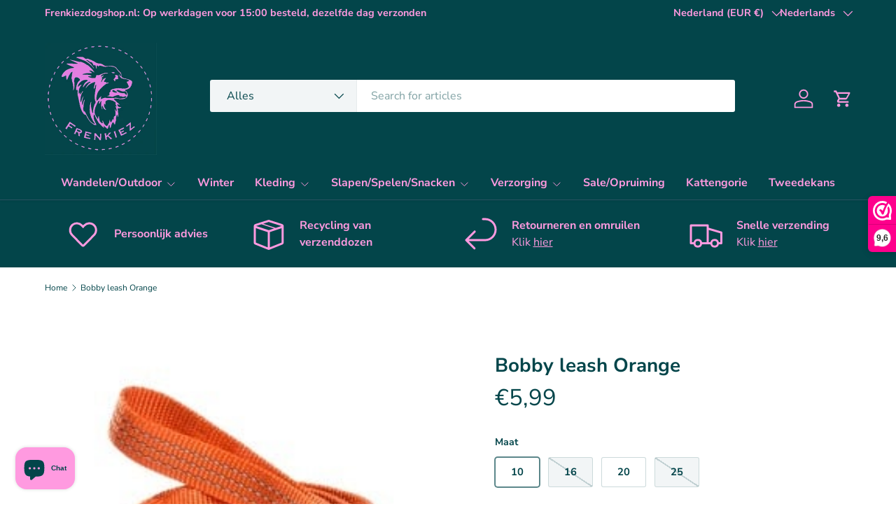

--- FILE ---
content_type: text/html; charset=utf-8
request_url: https://frenkiezdogshop.nl/products/bobby-leash-orange
body_size: 61462
content:
<!doctype html>
<html class="no-js" lang="nl" dir="ltr">
<head>
<meta charset="utf-8">
<meta name="viewport" content="width=device-width,initial-scale=1">
<title>Bobby leash Orange - Shop hondenriem &gt; hondenlijn Online at Frenkiezdogshop</title><link rel="canonical" href="https://frenkiezdogshop.nl/products/bobby-leash-orange"><link rel="icon" href="//frenkiezdogshop.nl/cdn/shop/files/IMG-20240517-WA0003.jpg?crop=center&height=96&v=1768212035&width=96" type="image/jpg"><meta name="description" content="Koop de nieuwe Bobby leash Orange en meer hondenriem &gt; hondenlijn van Bobby. €5.99 met snelle verzending"><meta property="og:site_name" content="Frenkiezdogshop">
<meta property="og:url" content="https://frenkiezdogshop.nl/products/bobby-leash-orange">
<meta property="og:title" content="Bobby leash Orange - Shop hondenriem &gt; hondenlijn Online at Frenkiezdogshop">
<meta property="og:type" content="product">
<meta property="og:description" content="Koop de nieuwe Bobby leash Orange en meer hondenriem &gt; hondenlijn van Bobby. €5.99 met snelle verzending"><meta property="og:image" content="http://frenkiezdogshop.nl/cdn/shop/files/146125_c8d1307e-58b2-445a-8f77-27bc720c1742.jpg?crop=center&height=1200&v=1710879815&width=1200">
  <meta property="og:image:secure_url" content="https://frenkiezdogshop.nl/cdn/shop/files/146125_c8d1307e-58b2-445a-8f77-27bc720c1742.jpg?crop=center&height=1200&v=1710879815&width=1200">
  <meta property="og:image:width" content="260">
  <meta property="og:image:height" content="260"><meta property="og:price:amount" content="5,99">
  <meta property="og:price:currency" content="EUR"><meta name="twitter:card" content="summary_large_image">
<meta name="twitter:title" content="Bobby leash Orange - Shop hondenriem &gt; hondenlijn Online at Frenkiezdogshop">
<meta name="twitter:description" content="Koop de nieuwe Bobby leash Orange en meer hondenriem &gt; hondenlijn van Bobby. €5.99 met snelle verzending">
<link rel="preload" href="//frenkiezdogshop.nl/cdn/shop/t/22/assets/main.css?v=6124622802155735521766408496" as="style"><style data-shopify>
@font-face {
  font-family: "Nunito Sans";
  font-weight: 400;
  font-style: normal;
  font-display: swap;
  src: url("//frenkiezdogshop.nl/cdn/fonts/nunito_sans/nunitosans_n4.0276fe080df0ca4e6a22d9cb55aed3ed5ba6b1da.woff2") format("woff2"),
       url("//frenkiezdogshop.nl/cdn/fonts/nunito_sans/nunitosans_n4.b4964bee2f5e7fd9c3826447e73afe2baad607b7.woff") format("woff");
}
@font-face {
  font-family: "Nunito Sans";
  font-weight: 500;
  font-style: normal;
  font-display: swap;
  src: url("//frenkiezdogshop.nl/cdn/fonts/nunito_sans/nunitosans_n5.6fc0ed1feb3fc393c40619f180fc49c4d0aae0db.woff2") format("woff2"),
       url("//frenkiezdogshop.nl/cdn/fonts/nunito_sans/nunitosans_n5.2c84830b46099cbcc1095f30e0957b88b914e50a.woff") format("woff");
}
@font-face {
  font-family: "Nunito Sans";
  font-weight: 400;
  font-style: italic;
  font-display: swap;
  src: url("//frenkiezdogshop.nl/cdn/fonts/nunito_sans/nunitosans_i4.6e408730afac1484cf297c30b0e67c86d17fc586.woff2") format("woff2"),
       url("//frenkiezdogshop.nl/cdn/fonts/nunito_sans/nunitosans_i4.c9b6dcbfa43622b39a5990002775a8381942ae38.woff") format("woff");
}
@font-face {
  font-family: "Nunito Sans";
  font-weight: 500;
  font-style: italic;
  font-display: swap;
  src: url("//frenkiezdogshop.nl/cdn/fonts/nunito_sans/nunitosans_i5.4aec82a63f514f7698d355e559a100d24fff7f85.woff2") format("woff2"),
       url("//frenkiezdogshop.nl/cdn/fonts/nunito_sans/nunitosans_i5.cdc884b66aa1fc89a9fc4820a600e6cdd9d97845.woff") format("woff");
}
@font-face {
  font-family: "Nunito Sans";
  font-weight: 700;
  font-style: normal;
  font-display: swap;
  src: url("//frenkiezdogshop.nl/cdn/fonts/nunito_sans/nunitosans_n7.25d963ed46da26098ebeab731e90d8802d989fa5.woff2") format("woff2"),
       url("//frenkiezdogshop.nl/cdn/fonts/nunito_sans/nunitosans_n7.d32e3219b3d2ec82285d3027bd673efc61a996c8.woff") format("woff");
}
@font-face {
  font-family: "Nunito Sans";
  font-weight: 700;
  font-style: normal;
  font-display: swap;
  src: url("//frenkiezdogshop.nl/cdn/fonts/nunito_sans/nunitosans_n7.25d963ed46da26098ebeab731e90d8802d989fa5.woff2") format("woff2"),
       url("//frenkiezdogshop.nl/cdn/fonts/nunito_sans/nunitosans_n7.d32e3219b3d2ec82285d3027bd673efc61a996c8.woff") format("woff");
}
:root {
      --bg-color: 255 255 255 / 1.0;
      --bg-color-og: 255 255 255 / 1.0;
      --heading-color: 3 69 74;
      --text-color: 3 69 74;
      --text-color-og: 3 69 74;
      --scrollbar-color: 3 69 74;
      --link-color: 0 0 238;
      --link-color-og: 0 0 238;
      --star-color: 247 195 70;
      --sale-price-color: 210 0 20;--swatch-border-color-default: 205 218 219;
        --swatch-border-color-active: 129 162 165;
        --swatch-card-size: 24px;
        --swatch-variant-picker-size: 64px;--color-scheme-1-bg: 3 69 74 / 1.0;
      --color-scheme-1-grad: ;
      --color-scheme-1-heading: 3 69 74;
      --color-scheme-1-text: 255 154 224;
      --color-scheme-1-btn-bg: 51 51 51;
      --color-scheme-1-btn-text: 255 255 255;
      --color-scheme-1-btn-bg-hover: 90 90 90;--color-scheme-2-bg: 255 88 13 / 1.0;
      --color-scheme-2-grad: ;
      --color-scheme-2-heading: 255 255 255;
      --color-scheme-2-text: 255 255 255;
      --color-scheme-2-btn-bg: 41 47 54;
      --color-scheme-2-btn-text: 255 255 255;
      --color-scheme-2-btn-bg-hover: 80 86 92;--color-scheme-3-bg: 26 102 210 / 1.0;
      --color-scheme-3-grad: ;
      --color-scheme-3-heading: 255 255 255;
      --color-scheme-3-text: 255 255 255;
      --color-scheme-3-btn-bg: 51 51 51;
      --color-scheme-3-btn-text: 255 255 255;
      --color-scheme-3-btn-bg-hover: 90 90 90;

      --drawer-bg-color: 255 255 255 / 1.0;
      --drawer-text-color: 85 85 85;

      --panel-bg-color: 246 247 247 / 1.0;
      --panel-heading-color: 51 51 51;
      --panel-text-color: 85 85 85;

      --in-stock-text-color: 44 126 63;
      --low-stock-text-color: 210 134 26;
      --very-low-stock-text-color: 180 12 28;
      --no-stock-text-color: 119 119 119;
      --no-stock-backordered-text-color: 119 119 119;

      --error-bg-color: 252 237 238;
      --error-text-color: 180 12 28;
      --success-bg-color: 232 246 234;
      --success-text-color: 44 126 63;
      --info-bg-color: 228 237 250;
      --info-text-color: 26 102 210;

      --heading-font-family: "Nunito Sans", sans-serif;
      --heading-font-style: normal;
      --heading-font-weight: 700;
      --heading-scale-start: 4;
      --heading-letter-spacing: 0.0em;

      --navigation-font-family: "Nunito Sans", sans-serif;
      --navigation-font-style: normal;
      --navigation-font-weight: 700;
      --navigation-letter-spacing: 0.0em;--heading-text-transform: none;
--subheading-text-transform: none;
      --body-font-family: "Nunito Sans", sans-serif;
      --body-font-style: normal;
      --body-font-weight: 400;
      --body-font-size: 16;
      --body-font-size-px: 16px;
      --body-letter-spacing: 0.0em;

      --section-gap: 32;
      --heading-gap: calc(8 * var(--space-unit));--heading-gap: calc(6 * var(--space-unit));--grid-column-gap: 20px;
      --product-card-gap: 20px;--btn-bg-color: 255 154 224;
      --btn-bg-hover-color: 255 184 234;
      --btn-text-color: 255 255 255;
      --btn-bg-color-og: 255 154 224;
      --btn-text-color-og: 255 255 255;
      --btn-alt-bg-color: 255 255 255;
      --btn-alt-bg-alpha: 1.0;
      --btn-alt-text-color: 51 51 51;
      --btn-border-width: 1px;
      --btn-padding-y: 12px;
      --btn-text-size: 0.92em;

      
      --btn-border-radius: 3px;
      

      --btn-lg-border-radius: 50%;
      --btn-icon-border-radius: 50%;
      --input-with-btn-inner-radius: var(--btn-border-radius);

      --input-bg-color: 255 255 255 / 1.0;
      --input-text-color: 3 69 74;
      --input-border-width: 1px;
      --input-border-radius: 2px;
      --textarea-border-radius: 2px;
      --input-border-radius: 3px;
      --input-bg-color-diff-3: #f7f7f7;
      --input-bg-color-diff-6: #f0f0f0;

      --modal-border-radius: 0px;
      --modal-overlay-color: 0 0 0;
      --modal-overlay-opacity: 0.4;
      --drawer-border-radius: 0px;
      --overlay-border-radius: 4px;--sale-label-bg-color: 213 47 90;
      --sale-label-text-color: 255 255 255;--sold-out-label-bg-color: 85 85 85;
      --sold-out-label-text-color: 255 255 255;--new-label-bg-color: 33 43 54;
      --new-label-text-color: 255 255 255;--preorder-label-bg-color: 0 126 18;
      --preorder-label-text-color: 255 255 255;

      --page-width: 1320px;
      --gutter-sm: 20px;
      --gutter-md: 48px;
      --gutter-lg: 64px;

      --payment-terms-bg-color: #ffffff;

      --coll-card-bg-color: #F9F9F9;
      --coll-card-border-color: #E1E1E1;

      --card-bg-color: 249 249 249;
      --card-text-color: 85 85 85;
      --card-border-color: #E1E1E1;

      --reading-width: 48em;
        --cart-savings-color: 255 0 0
      
    }@media (max-width: 769px) {
      :root {
        --reading-width: 36em;
      }
    }
  </style><link rel="stylesheet" href="//frenkiezdogshop.nl/cdn/shop/t/22/assets/main.css?v=6124622802155735521766408496">
  <script src="//frenkiezdogshop.nl/cdn/shop/t/22/assets/main.js?v=143274360285165072801766408497" defer="defer"></script><link rel="preload" href="//frenkiezdogshop.nl/cdn/fonts/nunito_sans/nunitosans_n4.0276fe080df0ca4e6a22d9cb55aed3ed5ba6b1da.woff2" as="font" type="font/woff2" crossorigin fetchpriority="high"><link rel="preload" href="//frenkiezdogshop.nl/cdn/fonts/nunito_sans/nunitosans_n7.25d963ed46da26098ebeab731e90d8802d989fa5.woff2" as="font" type="font/woff2" crossorigin fetchpriority="high"><script>window.performance && window.performance.mark && window.performance.mark('shopify.content_for_header.start');</script><meta name="google-site-verification" content="RverfRQ3q51Zp6MBHU-JNjwZlZsSHHTFLChCQ8bKBI8">
<meta id="shopify-digital-wallet" name="shopify-digital-wallet" content="/78840562013/digital_wallets/dialog">
<meta name="shopify-checkout-api-token" content="afed7c480eceea4394cb12987ae8622c">
<meta id="in-context-paypal-metadata" data-shop-id="78840562013" data-venmo-supported="false" data-environment="production" data-locale="nl_NL" data-paypal-v4="true" data-currency="EUR">
<link rel="alternate" hreflang="x-default" href="https://frenkiezdogshop.nl/products/bobby-leash-orange">
<link rel="alternate" hreflang="nl" href="https://frenkiezdogshop.nl/products/bobby-leash-orange">
<link rel="alternate" hreflang="de" href="https://frenkiezdogshop.nl/de/products/bobby-leash-orange">
<link rel="alternate" hreflang="en" href="https://frenkiezdogshop.nl/en/products/bobby-leash-orange">
<link rel="alternate" hreflang="fr" href="https://frenkiezdogshop.nl/fr/products/bobby-leash-orange">
<link rel="alternate" type="application/json+oembed" href="https://frenkiezdogshop.nl/products/bobby-leash-orange.oembed">
<script async="async" src="/checkouts/internal/preloads.js?locale=nl-NL"></script>
<script id="shopify-features" type="application/json">{"accessToken":"afed7c480eceea4394cb12987ae8622c","betas":["rich-media-storefront-analytics"],"domain":"frenkiezdogshop.nl","predictiveSearch":true,"shopId":78840562013,"locale":"nl"}</script>
<script>var Shopify = Shopify || {};
Shopify.shop = "68f3a1-2.myshopify.com";
Shopify.locale = "nl";
Shopify.currency = {"active":"EUR","rate":"1.0"};
Shopify.country = "NL";
Shopify.theme = {"name":"Bijgewerkte kopie van Bijgewerkte kopie van Bij...","id":194247557469,"schema_name":"Canopy","schema_version":"7.1.0","theme_store_id":732,"role":"main"};
Shopify.theme.handle = "null";
Shopify.theme.style = {"id":null,"handle":null};
Shopify.cdnHost = "frenkiezdogshop.nl/cdn";
Shopify.routes = Shopify.routes || {};
Shopify.routes.root = "/";</script>
<script type="module">!function(o){(o.Shopify=o.Shopify||{}).modules=!0}(window);</script>
<script>!function(o){function n(){var o=[];function n(){o.push(Array.prototype.slice.apply(arguments))}return n.q=o,n}var t=o.Shopify=o.Shopify||{};t.loadFeatures=n(),t.autoloadFeatures=n()}(window);</script>
<script id="shop-js-analytics" type="application/json">{"pageType":"product"}</script>
<script defer="defer" async type="module" src="//frenkiezdogshop.nl/cdn/shopifycloud/shop-js/modules/v2/client.init-shop-cart-sync_CwGft62q.nl.esm.js"></script>
<script defer="defer" async type="module" src="//frenkiezdogshop.nl/cdn/shopifycloud/shop-js/modules/v2/chunk.common_BAeYDmFP.esm.js"></script>
<script defer="defer" async type="module" src="//frenkiezdogshop.nl/cdn/shopifycloud/shop-js/modules/v2/chunk.modal_B9qqLDBC.esm.js"></script>
<script type="module">
  await import("//frenkiezdogshop.nl/cdn/shopifycloud/shop-js/modules/v2/client.init-shop-cart-sync_CwGft62q.nl.esm.js");
await import("//frenkiezdogshop.nl/cdn/shopifycloud/shop-js/modules/v2/chunk.common_BAeYDmFP.esm.js");
await import("//frenkiezdogshop.nl/cdn/shopifycloud/shop-js/modules/v2/chunk.modal_B9qqLDBC.esm.js");

  window.Shopify.SignInWithShop?.initShopCartSync?.({"fedCMEnabled":true,"windoidEnabled":true});

</script>
<script>(function() {
  var isLoaded = false;
  function asyncLoad() {
    if (isLoaded) return;
    isLoaded = true;
    var urls = ["https:\/\/connector-app.dhlparcel.nl\/scripts\/shopify.js?shop=68f3a1-2.myshopify.com","https:\/\/cdncozyantitheft.addons.business\/js\/script_tags\/68f3a1-2\/RIDpLONLXDq08zMmfQ9wZwOm74AgRCvG.js?shop=68f3a1-2.myshopify.com","https:\/\/cdn.shopify.com\/s\/files\/1\/0597\/3783\/3627\/files\/tptinstall.min.js?v=1718591634\u0026t=tapita-seo-script-tags\u0026shop=68f3a1-2.myshopify.com"];
    for (var i = 0; i < urls.length; i++) {
      var s = document.createElement('script');
      s.type = 'text/javascript';
      s.async = true;
      s.src = urls[i];
      var x = document.getElementsByTagName('script')[0];
      x.parentNode.insertBefore(s, x);
    }
  };
  if(window.attachEvent) {
    window.attachEvent('onload', asyncLoad);
  } else {
    window.addEventListener('load', asyncLoad, false);
  }
})();</script>
<script id="__st">var __st={"a":78840562013,"offset":3600,"reqid":"d47b185f-81e4-4dda-9141-07849c36a108-1769295310","pageurl":"frenkiezdogshop.nl\/products\/bobby-leash-orange","u":"f348a8000dcb","p":"product","rtyp":"product","rid":9057049706845};</script>
<script>window.ShopifyPaypalV4VisibilityTracking = true;</script>
<script id="captcha-bootstrap">!function(){'use strict';const t='contact',e='account',n='new_comment',o=[[t,t],['blogs',n],['comments',n],[t,'customer']],c=[[e,'customer_login'],[e,'guest_login'],[e,'recover_customer_password'],[e,'create_customer']],r=t=>t.map((([t,e])=>`form[action*='/${t}']:not([data-nocaptcha='true']) input[name='form_type'][value='${e}']`)).join(','),a=t=>()=>t?[...document.querySelectorAll(t)].map((t=>t.form)):[];function s(){const t=[...o],e=r(t);return a(e)}const i='password',u='form_key',d=['recaptcha-v3-token','g-recaptcha-response','h-captcha-response',i],f=()=>{try{return window.sessionStorage}catch{return}},m='__shopify_v',_=t=>t.elements[u];function p(t,e,n=!1){try{const o=window.sessionStorage,c=JSON.parse(o.getItem(e)),{data:r}=function(t){const{data:e,action:n}=t;return t[m]||n?{data:e,action:n}:{data:t,action:n}}(c);for(const[e,n]of Object.entries(r))t.elements[e]&&(t.elements[e].value=n);n&&o.removeItem(e)}catch(o){console.error('form repopulation failed',{error:o})}}const l='form_type',E='cptcha';function T(t){t.dataset[E]=!0}const w=window,h=w.document,L='Shopify',v='ce_forms',y='captcha';let A=!1;((t,e)=>{const n=(g='f06e6c50-85a8-45c8-87d0-21a2b65856fe',I='https://cdn.shopify.com/shopifycloud/storefront-forms-hcaptcha/ce_storefront_forms_captcha_hcaptcha.v1.5.2.iife.js',D={infoText:'Beschermd door hCaptcha',privacyText:'Privacy',termsText:'Voorwaarden'},(t,e,n)=>{const o=w[L][v],c=o.bindForm;if(c)return c(t,g,e,D).then(n);var r;o.q.push([[t,g,e,D],n]),r=I,A||(h.body.append(Object.assign(h.createElement('script'),{id:'captcha-provider',async:!0,src:r})),A=!0)});var g,I,D;w[L]=w[L]||{},w[L][v]=w[L][v]||{},w[L][v].q=[],w[L][y]=w[L][y]||{},w[L][y].protect=function(t,e){n(t,void 0,e),T(t)},Object.freeze(w[L][y]),function(t,e,n,w,h,L){const[v,y,A,g]=function(t,e,n){const i=e?o:[],u=t?c:[],d=[...i,...u],f=r(d),m=r(i),_=r(d.filter((([t,e])=>n.includes(e))));return[a(f),a(m),a(_),s()]}(w,h,L),I=t=>{const e=t.target;return e instanceof HTMLFormElement?e:e&&e.form},D=t=>v().includes(t);t.addEventListener('submit',(t=>{const e=I(t);if(!e)return;const n=D(e)&&!e.dataset.hcaptchaBound&&!e.dataset.recaptchaBound,o=_(e),c=g().includes(e)&&(!o||!o.value);(n||c)&&t.preventDefault(),c&&!n&&(function(t){try{if(!f())return;!function(t){const e=f();if(!e)return;const n=_(t);if(!n)return;const o=n.value;o&&e.removeItem(o)}(t);const e=Array.from(Array(32),(()=>Math.random().toString(36)[2])).join('');!function(t,e){_(t)||t.append(Object.assign(document.createElement('input'),{type:'hidden',name:u})),t.elements[u].value=e}(t,e),function(t,e){const n=f();if(!n)return;const o=[...t.querySelectorAll(`input[type='${i}']`)].map((({name:t})=>t)),c=[...d,...o],r={};for(const[a,s]of new FormData(t).entries())c.includes(a)||(r[a]=s);n.setItem(e,JSON.stringify({[m]:1,action:t.action,data:r}))}(t,e)}catch(e){console.error('failed to persist form',e)}}(e),e.submit())}));const S=(t,e)=>{t&&!t.dataset[E]&&(n(t,e.some((e=>e===t))),T(t))};for(const o of['focusin','change'])t.addEventListener(o,(t=>{const e=I(t);D(e)&&S(e,y())}));const B=e.get('form_key'),M=e.get(l),P=B&&M;t.addEventListener('DOMContentLoaded',(()=>{const t=y();if(P)for(const e of t)e.elements[l].value===M&&p(e,B);[...new Set([...A(),...v().filter((t=>'true'===t.dataset.shopifyCaptcha))])].forEach((e=>S(e,t)))}))}(h,new URLSearchParams(w.location.search),n,t,e,['guest_login'])})(!0,!0)}();</script>
<script integrity="sha256-4kQ18oKyAcykRKYeNunJcIwy7WH5gtpwJnB7kiuLZ1E=" data-source-attribution="shopify.loadfeatures" defer="defer" src="//frenkiezdogshop.nl/cdn/shopifycloud/storefront/assets/storefront/load_feature-a0a9edcb.js" crossorigin="anonymous"></script>
<script data-source-attribution="shopify.dynamic_checkout.dynamic.init">var Shopify=Shopify||{};Shopify.PaymentButton=Shopify.PaymentButton||{isStorefrontPortableWallets:!0,init:function(){window.Shopify.PaymentButton.init=function(){};var t=document.createElement("script");t.src="https://frenkiezdogshop.nl/cdn/shopifycloud/portable-wallets/latest/portable-wallets.nl.js",t.type="module",document.head.appendChild(t)}};
</script>
<script data-source-attribution="shopify.dynamic_checkout.buyer_consent">
  function portableWalletsHideBuyerConsent(e){var t=document.getElementById("shopify-buyer-consent"),n=document.getElementById("shopify-subscription-policy-button");t&&n&&(t.classList.add("hidden"),t.setAttribute("aria-hidden","true"),n.removeEventListener("click",e))}function portableWalletsShowBuyerConsent(e){var t=document.getElementById("shopify-buyer-consent"),n=document.getElementById("shopify-subscription-policy-button");t&&n&&(t.classList.remove("hidden"),t.removeAttribute("aria-hidden"),n.addEventListener("click",e))}window.Shopify?.PaymentButton&&(window.Shopify.PaymentButton.hideBuyerConsent=portableWalletsHideBuyerConsent,window.Shopify.PaymentButton.showBuyerConsent=portableWalletsShowBuyerConsent);
</script>
<script>
  function portableWalletsCleanup(e){e&&e.src&&console.error("Failed to load portable wallets script "+e.src);var t=document.querySelectorAll("shopify-accelerated-checkout .shopify-payment-button__skeleton, shopify-accelerated-checkout-cart .wallet-cart-button__skeleton"),e=document.getElementById("shopify-buyer-consent");for(let e=0;e<t.length;e++)t[e].remove();e&&e.remove()}function portableWalletsNotLoadedAsModule(e){e instanceof ErrorEvent&&"string"==typeof e.message&&e.message.includes("import.meta")&&"string"==typeof e.filename&&e.filename.includes("portable-wallets")&&(window.removeEventListener("error",portableWalletsNotLoadedAsModule),window.Shopify.PaymentButton.failedToLoad=e,"loading"===document.readyState?document.addEventListener("DOMContentLoaded",window.Shopify.PaymentButton.init):window.Shopify.PaymentButton.init())}window.addEventListener("error",portableWalletsNotLoadedAsModule);
</script>

<script type="module" src="https://frenkiezdogshop.nl/cdn/shopifycloud/portable-wallets/latest/portable-wallets.nl.js" onError="portableWalletsCleanup(this)" crossorigin="anonymous"></script>
<script nomodule>
  document.addEventListener("DOMContentLoaded", portableWalletsCleanup);
</script>

<script id='scb4127' type='text/javascript' async='' src='https://frenkiezdogshop.nl/cdn/shopifycloud/privacy-banner/storefront-banner.js'></script><link id="shopify-accelerated-checkout-styles" rel="stylesheet" media="screen" href="https://frenkiezdogshop.nl/cdn/shopifycloud/portable-wallets/latest/accelerated-checkout-backwards-compat.css" crossorigin="anonymous">
<style id="shopify-accelerated-checkout-cart">
        #shopify-buyer-consent {
  margin-top: 1em;
  display: inline-block;
  width: 100%;
}

#shopify-buyer-consent.hidden {
  display: none;
}

#shopify-subscription-policy-button {
  background: none;
  border: none;
  padding: 0;
  text-decoration: underline;
  font-size: inherit;
  cursor: pointer;
}

#shopify-subscription-policy-button::before {
  box-shadow: none;
}

      </style>
<script id="sections-script" data-sections="header,footer" defer="defer" src="//frenkiezdogshop.nl/cdn/shop/t/22/compiled_assets/scripts.js?v=5613"></script>
<script>window.performance && window.performance.mark && window.performance.mark('shopify.content_for_header.end');</script>


  <script>document.documentElement.className = document.documentElement.className.replace('no-js', 'js');</script><!-- CC Custom Head Start --><!-- CC Custom Head End --><!-- BEGIN app block: shopify://apps/tapita-seo-speed/blocks/app-embed/cd37ca7a-40ad-4fdc-afd3-768701482209 -->



<script class="tpt-seo-schema">
    var tapitaSeoVer = 1177;
    var tptAddedSchemas = [];
</script>






    <!-- BEGIN app snippet: product-schema -->

  
    
    
    
    
    
    
    
    <!-- Start - Added by Tapita SEO & Speed: Product Structured Data -->
    <script type="application/ld+json" author="tpt" tpt-p-id="9057049706845"></script>
    <script>
    (() => {
        const DEBUG = window.location.href?.includes("debug");
        const log = (...a) => DEBUG && console.log(...a);
      const productSchemaData = {"turnOn":true,"fullField":true,"shippingFee":"4.99","shippingCountry":["{\"code\":\"NL\",\"value\":\"Netherlands\"}"],"handlingTime":{"minValue":1,"maxValue":10},"transitTime":{"minValue":1,"maxValue":10},"productReturnPolicy":"https://schema.org/MerchantReturnFiniteReturnWindow","returnCountry":"{\"code\":\"NL\",\"value\":\"Netherlands\"}","returnPeriod":"14","returnMethod":"https://schema.org/ReturnByMail","returnFees":"https://schema.org/ReturnFeesCustomerResponsibility","returnShippingFees":0};
      if (!productSchemaData.reviewApp)
        productSchemaData.reviewApp = "None";
      const shopifyObject = window?.Shopify;
      const currencyRate = Number(shopifyObject?.currency?.rate) || 1;
      const shippingFee = productSchemaData?.shippingFee || 0;
      const shippingFeeByRate = shippingFee*currencyRate || shippingFee;
      const shippingFeeByRateRound = Math.round(shippingFeeByRate * 100) / 100;
      
      
      
      
      

      
        let productSchema = {
          "@context": "https://schema.org",
          "@type": "ProductGroup",
          "name": "Bobby leash Orange",
          "image": [
            "https://frenkiezdogshop.nl/cdn/shop/files/146125_c8d1307e-58b2-445a-8f77-27bc720c1742.jpg?v=1710879815"
          ],
          "description": "Bobby leash OrangeDankzij deze lijn wandel je nu ook veilig avonds of \u0026#39;s nachts! De lijn is helder van kleur en heeft een reflecterende strip.KleurenDeze lijn van Bobby is verkrijgbaar in de volgende kleuren: Blauw, Fuchsia, Zwart, Rood, OranjeMatenMaatBREEDTE IN CMLENGTE IN CM101,00100,00161.60100,00202,00100,00252.50100,00",
          "brand": {
            "@type": "Brand",
            "name": "Bobby"
          },
          "productGroupID": "9057049706845",
          "hasVariant": [{
                "@type": "Product",
                "sku": "",
                "gtin14": "",
                "image": "//frenkiezdogshop.nl/cdn/shop/files/146125_c8d1307e-58b2-445a-8f77-27bc720c1742.jpg?v=1710879815&width=1500",
                "name": "Bobby leash Orange - 10 \/ Orange \/ Bobby",
                "description": "Bobby leash OrangeDankzij deze lijn wandel je nu ook veilig avonds of \u0026#39;s nachts! De lijn is helder van kleur en heeft een reflecterende strip.KleurenDeze lijn van Bobby is verkrijgbaar in de volgende kleuren: Blauw, Fuchsia, Zwart, Rood, OranjeMatenMaatBREEDTE IN CMLENGTE IN CM101,00100,00161.60100,00202,00100,00252.50100,00",
                "variesBy": [
                    
                    
                        
                        
                        "Maat"
                        
                        , 
                    
                        
                        
                        "Kleur"
                        
                        , 
                    
                        
                        
                        "Merk"
                        
                        
                    
                ],
                "offers": {
                  "@type": "Offer",
                  "url": "/products/bobby-leash-orange?variant=51419877900637",
                  
                  "priceCurrency": "EUR",
                  "price": 5.99,
                  "priceValidUntil": "2050-12-31",
                  
                  "availability": "https://schema.org/InStock",
                  "itemCondition": "https://schema.org/NewCondition",
                  "shippingDetails": {
                    "@type": "OfferShippingDetails",
                    "shippingRate": {
                      "@type": "MonetaryAmount",
                      "value": shippingFeeByRateRound || 0,
                      "currency": "EUR"
                    },
                    "shippingDestination": {
                      "@type": "DefinedRegion",
                      "addressCountry": productSchemaData?.shippingCountry?.map(shippingCountry => {
                        const valueParse = JSON.parse(shippingCountry) || {};
                        const code = valueParse?.code || '';
                        return code;
                      })
                    },
                    "deliveryTime": {
                      "@type": "ShippingDeliveryTime",
                      "handlingTime": {
                        "@type": "QuantitativeValue",
                        "minValue": productSchemaData?.handlingTime?.minValue || 0,
                        "maxValue": productSchemaData?.handlingTime?.maxValue || 0, 
                        "unitCode": "DAY"
                      },
                      "transitTime": {
                        "@type": "QuantitativeValue",
                        "minValue": productSchemaData?.transitTime?.minValue || 0,
                        "maxValue": productSchemaData?.transitTime?.maxValue || 0, 
                        "unitCode": "DAY"
                      }
                    },
                  },
                  "hasMerchantReturnPolicy": {
                      "@type": "MerchantReturnPolicy",
                      "applicableCountry": (function () {
                        const parseValue = JSON.parse(productSchemaData?.returnCountry || null) || {};
                        const returnCountry = parseValue?.code;
                        return returnCountry;
                      })() ,
                      "returnPolicyCategory": productSchemaData?.productReturnPolicy,
                      "merchantReturnDays": productSchemaData?.returnPeriod || 0,
                      "returnMethod": productSchemaData?.returnMethod,
                      "returnFees": productSchemaData?.returnFees
                  }
                }
              },{
                "@type": "Product",
                "sku": "",
                "gtin14": "",
                "image": "//frenkiezdogshop.nl/cdn/shop/files/146125_c8d1307e-58b2-445a-8f77-27bc720c1742.jpg?v=1710879815&width=1500",
                "name": "Bobby leash Orange - 16 \/ Orange \/ Bobby",
                "description": "Bobby leash OrangeDankzij deze lijn wandel je nu ook veilig avonds of \u0026#39;s nachts! De lijn is helder van kleur en heeft een reflecterende strip.KleurenDeze lijn van Bobby is verkrijgbaar in de volgende kleuren: Blauw, Fuchsia, Zwart, Rood, OranjeMatenMaatBREEDTE IN CMLENGTE IN CM101,00100,00161.60100,00202,00100,00252.50100,00",
                "variesBy": [
                    
                    
                        
                        
                        "Maat"
                        
                        , 
                    
                        
                        
                        "Kleur"
                        
                        , 
                    
                        
                        
                        "Merk"
                        
                        
                    
                ],
                "offers": {
                  "@type": "Offer",
                  "url": "/products/bobby-leash-orange?variant=51419877966173",
                  
                  "priceCurrency": "EUR",
                  "price": 6.99,
                  "priceValidUntil": "2050-12-31",
                  
                  "availability": "https://schema.org/OutOfStock",
                  "itemCondition": "https://schema.org/NewCondition",
                  "shippingDetails": {
                    "@type": "OfferShippingDetails",
                    "shippingRate": {
                      "@type": "MonetaryAmount",
                      "value": shippingFeeByRateRound || 0,
                      "currency": "EUR"
                    },
                    "shippingDestination": {
                      "@type": "DefinedRegion",
                      "addressCountry": productSchemaData?.shippingCountry?.map(shippingCountry => {
                        const valueParse = JSON.parse(shippingCountry) || {};
                        const code = valueParse?.code || '';
                        return code;
                      })
                    },
                    "deliveryTime": {
                      "@type": "ShippingDeliveryTime",
                      "handlingTime": {
                        "@type": "QuantitativeValue",
                        "minValue": productSchemaData?.handlingTime?.minValue || 0,
                        "maxValue": productSchemaData?.handlingTime?.maxValue || 0, 
                        "unitCode": "DAY"
                      },
                      "transitTime": {
                        "@type": "QuantitativeValue",
                        "minValue": productSchemaData?.transitTime?.minValue || 0,
                        "maxValue": productSchemaData?.transitTime?.maxValue || 0, 
                        "unitCode": "DAY"
                      }
                    },
                  },
                  "hasMerchantReturnPolicy": {
                      "@type": "MerchantReturnPolicy",
                      "applicableCountry": (function () {
                        const parseValue = JSON.parse(productSchemaData?.returnCountry || null) || {};
                        const returnCountry = parseValue?.code;
                        return returnCountry;
                      })() ,
                      "returnPolicyCategory": productSchemaData?.productReturnPolicy,
                      "merchantReturnDays": productSchemaData?.returnPeriod || 0,
                      "returnMethod": productSchemaData?.returnMethod,
                      "returnFees": productSchemaData?.returnFees
                  }
                }
              },{
                "@type": "Product",
                "sku": "",
                "gtin14": "3380350148117",
                "image": "//frenkiezdogshop.nl/cdn/shop/files/146125_c8d1307e-58b2-445a-8f77-27bc720c1742.jpg?v=1710879815&width=1500",
                "name": "Bobby leash Orange - 20 \/ Orange \/ Bobby",
                "description": "Bobby leash OrangeDankzij deze lijn wandel je nu ook veilig avonds of \u0026#39;s nachts! De lijn is helder van kleur en heeft een reflecterende strip.KleurenDeze lijn van Bobby is verkrijgbaar in de volgende kleuren: Blauw, Fuchsia, Zwart, Rood, OranjeMatenMaatBREEDTE IN CMLENGTE IN CM101,00100,00161.60100,00202,00100,00252.50100,00",
                "variesBy": [
                    
                    
                        
                        
                        "Maat"
                        
                        , 
                    
                        
                        
                        "Kleur"
                        
                        , 
                    
                        
                        
                        "Merk"
                        
                        
                    
                ],
                "offers": {
                  "@type": "Offer",
                  "url": "/products/bobby-leash-orange?variant=51419878031709",
                  
                  "priceCurrency": "EUR",
                  "price": 7.99,
                  "priceValidUntil": "2050-12-31",
                  
                  "availability": "https://schema.org/InStock",
                  "itemCondition": "https://schema.org/NewCondition",
                  "shippingDetails": {
                    "@type": "OfferShippingDetails",
                    "shippingRate": {
                      "@type": "MonetaryAmount",
                      "value": shippingFeeByRateRound || 0,
                      "currency": "EUR"
                    },
                    "shippingDestination": {
                      "@type": "DefinedRegion",
                      "addressCountry": productSchemaData?.shippingCountry?.map(shippingCountry => {
                        const valueParse = JSON.parse(shippingCountry) || {};
                        const code = valueParse?.code || '';
                        return code;
                      })
                    },
                    "deliveryTime": {
                      "@type": "ShippingDeliveryTime",
                      "handlingTime": {
                        "@type": "QuantitativeValue",
                        "minValue": productSchemaData?.handlingTime?.minValue || 0,
                        "maxValue": productSchemaData?.handlingTime?.maxValue || 0, 
                        "unitCode": "DAY"
                      },
                      "transitTime": {
                        "@type": "QuantitativeValue",
                        "minValue": productSchemaData?.transitTime?.minValue || 0,
                        "maxValue": productSchemaData?.transitTime?.maxValue || 0, 
                        "unitCode": "DAY"
                      }
                    },
                  },
                  "hasMerchantReturnPolicy": {
                      "@type": "MerchantReturnPolicy",
                      "applicableCountry": (function () {
                        const parseValue = JSON.parse(productSchemaData?.returnCountry || null) || {};
                        const returnCountry = parseValue?.code;
                        return returnCountry;
                      })() ,
                      "returnPolicyCategory": productSchemaData?.productReturnPolicy,
                      "merchantReturnDays": productSchemaData?.returnPeriod || 0,
                      "returnMethod": productSchemaData?.returnMethod,
                      "returnFees": productSchemaData?.returnFees
                  }
                }
              },{
                "@type": "Product",
                "sku": "",
                "gtin14": "3380350148186",
                "image": "//frenkiezdogshop.nl/cdn/shop/files/146125_c8d1307e-58b2-445a-8f77-27bc720c1742.jpg?v=1710879815&width=1500",
                "name": "Bobby leash Orange - 25 \/ Orange \/ Bobby",
                "description": "Bobby leash OrangeDankzij deze lijn wandel je nu ook veilig avonds of \u0026#39;s nachts! De lijn is helder van kleur en heeft een reflecterende strip.KleurenDeze lijn van Bobby is verkrijgbaar in de volgende kleuren: Blauw, Fuchsia, Zwart, Rood, OranjeMatenMaatBREEDTE IN CMLENGTE IN CM101,00100,00161.60100,00202,00100,00252.50100,00",
                "variesBy": [
                    
                    
                        
                        
                        "Maat"
                        
                        , 
                    
                        
                        
                        "Kleur"
                        
                        , 
                    
                        
                        
                        "Merk"
                        
                        
                    
                ],
                "offers": {
                  "@type": "Offer",
                  "url": "/products/bobby-leash-orange?variant=51419878130013",
                  
                  "priceCurrency": "EUR",
                  "price": 8.99,
                  "priceValidUntil": "2050-12-31",
                  
                  "availability": "https://schema.org/OutOfStock",
                  "itemCondition": "https://schema.org/NewCondition",
                  "shippingDetails": {
                    "@type": "OfferShippingDetails",
                    "shippingRate": {
                      "@type": "MonetaryAmount",
                      "value": shippingFeeByRateRound || 0,
                      "currency": "EUR"
                    },
                    "shippingDestination": {
                      "@type": "DefinedRegion",
                      "addressCountry": productSchemaData?.shippingCountry?.map(shippingCountry => {
                        const valueParse = JSON.parse(shippingCountry) || {};
                        const code = valueParse?.code || '';
                        return code;
                      })
                    },
                    "deliveryTime": {
                      "@type": "ShippingDeliveryTime",
                      "handlingTime": {
                        "@type": "QuantitativeValue",
                        "minValue": productSchemaData?.handlingTime?.minValue || 0,
                        "maxValue": productSchemaData?.handlingTime?.maxValue || 0, 
                        "unitCode": "DAY"
                      },
                      "transitTime": {
                        "@type": "QuantitativeValue",
                        "minValue": productSchemaData?.transitTime?.minValue || 0,
                        "maxValue": productSchemaData?.transitTime?.maxValue || 0, 
                        "unitCode": "DAY"
                      }
                    },
                  },
                  "hasMerchantReturnPolicy": {
                      "@type": "MerchantReturnPolicy",
                      "applicableCountry": (function () {
                        const parseValue = JSON.parse(productSchemaData?.returnCountry || null) || {};
                        const returnCountry = parseValue?.code;
                        return returnCountry;
                      })() ,
                      "returnPolicyCategory": productSchemaData?.productReturnPolicy,
                      "merchantReturnDays": productSchemaData?.returnPeriod || 0,
                      "returnMethod": productSchemaData?.returnMethod,
                      "returnFees": productSchemaData?.returnFees
                  }
                }
              }]
        }
      
      if (productSchema.offers && productSchema.offers.hasMerchantReturnPolicy) {
        if(productSchemaData?.productReturnPolicy === 'https://schema.org/MerchantReturnUnlimitedWindow'){
            delete productSchema.offers.hasMerchantReturnPolicy.merchantReturnDays;
        }
        if(productSchemaData?.returnFees === 'https://schema.org/ReturnShippingFees'){
            const returnShippingFees = productSchemaData?.returnShippingFees;
            const returnShippingFeesByRate = returnShippingFees*currencyRate || shippingFee;
            const returnShippingFeesByRateRound = Math.round(returnShippingFeesByRate * 100) / 100;
            productSchema.offers.hasMerchantReturnPolicy.returnShippingFeesAmount = {
            "@type": "MonetaryAmount",
            "currency":  "EUR",
            "value": returnShippingFeesByRateRound
            }
        }
        if (productSchemaData && productSchemaData.refundType) {
            productSchema.offers.hasMerchantReturnPolicy.refundType = productSchemaData?.refundType;
        }
      } else if (productSchema.hasVariant && productSchema.hasVariant.length) {
        productSchema.hasVariant.forEach(function(vSchema, vInd) {
            /* update for variants */
            if (vSchema.offers && vSchema.offers.hasMerchantReturnPolicy) {
                if(productSchemaData?.productReturnPolicy === 'https://schema.org/MerchantReturnUnlimitedWindow'){
                    delete vSchema.offers.hasMerchantReturnPolicy.merchantReturnDays;
                }
                if(productSchemaData?.returnFees === 'https://schema.org/ReturnShippingFees'){
                    const returnShippingFees = productSchemaData?.returnShippingFees;
                    const returnShippingFeesByRate = returnShippingFees*currencyRate || shippingFee;
                    const returnShippingFeesByRateRound = Math.round(returnShippingFeesByRate * 100) / 100;
                    vSchema.offers.hasMerchantReturnPolicy.returnShippingFeesAmount = {
                        "@type": "MonetaryAmount",
                        "currency":  "EUR",
                        "value": returnShippingFeesByRateRound
                    }
                }
                if (productSchemaData && productSchemaData.refundType) {
                    vSchema.offers.hasMerchantReturnPolicy.refundType = productSchemaData?.refundType;
                }
            }
            productSchema.hasVariant[vInd] = vSchema;
        });
      }
      try { 
        
            // Check Judgeme review
            if(["Judge.me", "None"].includes(productSchemaData.reviewApp)) {
                productSchema["@id"] = "https:\/\/frenkiezdogshop.nl\/products\/bobby-leash-orange#product";
                
            }
        
        
        
        
        
        
        

        // Check Okendo review 2
        const okendoCheck1 =  false ;
        const okendoCheck2 =  false ;
        if((okendoCheck1 || okendoCheck2) && ["Okendo" , "None"].includes(productSchemaData.reviewApp)){
            if(okendoCheck1){
                productSchema["aggregateRating"] = {
                    "@type": "AggregateRating",
                    "ratingValue": "",
                    "ratingCount": ""
                };
            } else if(okendoCheck2) {
                productSchema["aggregateRating"] = {
                    "@type": "AggregateRating",
                    "ratingValue": "",
                    "ratingCount": ""
                };
            };
        }
            
        
        
            // Check Klaviyo/Vital review
            const kvReviewCount = 0;
            const kvReviewValue = 0;
            if(kvReviewCount && kvReviewValue && ["Klaviyo", "None", "Vitals"].includes(productSchemaData.reviewApp)){
                if (!productSchema["aggregateRating"])
                    productSchema["aggregateRating"] = {
                        "@type": "AggregateRating",
                        "reviewCount": 0, 
                        "ratingValue": 0
                    };
            }
        
        
        
            // ryviu
            
const ryviuReviewCount = 0;
            const ryviuReviewValue = 0;
            if(ryviuReviewCount && ryviuReviewValue && ["Ryviu", "None"].includes(productSchemaData.reviewApp)){
                productSchema["aggregateRating"] = {
                    "@type": "AggregateRating",
                    "reviewCount": ryviuReviewCount, 
                    "ratingValue": ryviuReviewValue
                };
            }
        
        /* Add custom schema value from external functions */
        if (window.tptAlterProductSchema) {
            productSchema = window.tptAlterProductSchema(productSchema);
        }
      } catch (err) {
          console.warn('Structured Data error: ', err);
      }
        const scriptTag = document.querySelector('script[type="application/ld+json"][author="tpt"][tpt-p-id="9057049706845"]');
        if (scriptTag) {
            scriptTag.innerHTML = JSON.stringify(productSchema);
            log("Updated scriptTag: ", productSchema);
        }
        window.tptProductSchema = productSchema;
        log("TPT productSchema: ", productSchema);
    })();
    </script>
    
      <!-- End - Added by Tapita SEO & Speed: Product Structured Data  -->
    
  <!-- END app snippet -->



  
      
      
      <!-- Start - Added by Tapita SEO & Speed: Breadcrumb Structured Data  -->
        <script type="application/ld+json" author="tpt">
          {
          "@context": "https://schema.org",
          "@type": "BreadcrumbList",
          "itemListElement": [{
            "@type": "ListItem",
            "position": 1,"name": "Products",
            "item": "https://frenkiezdogshop.nl/products"}, {
            "@type": "ListItem",
            "position": 2,
            "name": "Bobby leash Orange",
            "item": "https://frenkiezdogshop.nl/products/bobby-leash-orange"
          }]
        }
        </script>
        <script>window.tptAddedSchemas.push("BreadcrumbList");</script>
      <!-- End - Added by Tapita SEO & Speed: Breadcrumb Structured Data  -->
      
  




<!-- BEGIN app snippet: alter-schemas -->




    
    
        
        
        
            <script>
                if (!window.tptPreventRemovingOtherPdpSchemas) {
                    window.tptAddedSchemas.push("Product");
                    window.tptAddedSchemas.push("ProductGroup");
                }
            </script>
        
    

<script>
    (function disableSchemasByType(schemaTypesToDisable = []) {
        if (!schemaTypesToDisable.length) return;
        const DEBUG = window.location.href?.includes("debug");
        const log = (...a) => DEBUG && console.log(...a);
        const removeAttrsDeep = (root, attrs) => {
            root.querySelectorAll("*").forEach((el) =>
                attrs.forEach((a) => el.removeAttribute(a))
            );
        };
        const extractTypesFromJsonLD = (json) => {
            const types = new Set();
            const walk = (v) => {
                if (!v) return;
                if (Array.isArray(v)) return v.forEach(walk);
                if (typeof v === "object") {
                    if (v["@type"]) {
                        (Array.isArray(v["@type"])
                            ? v["@type"]
                            : [v["@type"]]
                        ).forEach((t) => types.add(t));
                    }
                    if (v["@graph"]) walk(v["@graph"]);
                }
            };
            walk(json);
            return types;
        };
        const matchesSchemaType = (value) =>
            value && schemaTypesToDisable.some((t) => value.includes(t));
        const handleJsonLD = (container = document) => {
            container
                .querySelectorAll(
                    'script[type="application/ld+json"]:not([author="tpt"])'
                )
                .forEach((script) => {
                    try {
                        const json = JSON.parse(script.textContent);
                        const types = extractTypesFromJsonLD(json);
                        if (
                            [...types].some((t) => schemaTypesToDisable.includes(t))
                        ) {
                            script.type = "application/ldjson-disabled";
                            log("Disabled JSON-LD:", script);
                        }
                    } catch {}
                });
        };
        const handleMicrodata = (container = document) => {
            container
                .querySelectorAll(
                    schemaTypesToDisable
                        .map((t) => `[itemtype*="schema.org/${t}"]`)
                        .join(",")
                )
                .forEach((el) => {
                    el.removeAttribute("itemscope");
                    el.removeAttribute("itemtype");
                    el.removeAttribute("itemprop");
                    removeAttrsDeep(el, ["itemprop"]);
                });
        };
        const handleRDFa = (container = document) => {
            container
                .querySelectorAll(
                    schemaTypesToDisable
                        .map(
                            (t) =>
                                `[typeof*="${t}"],[vocab*="schema.org"][typeof*="${t}"]`
                        )
                        .join(",")
                )
                .forEach((el) => {
                    el.removeAttribute("vocab");
                    el.removeAttribute("typeof");
                    el.removeAttribute("property");
                    removeAttrsDeep(el, ["property"]);
                });
        };
        const processSchemas = (container) => {
            handleJsonLD(container);
            handleMicrodata(container);
            handleRDFa(container);
        };
        processSchemas();
        const observer = new MutationObserver((mutations) => {
            mutations.forEach((m) => {
                m.addedNodes.forEach((n) => {
                    if (n.nodeType !== 1) return;

                    if (
                        n.tagName === "SCRIPT" &&
                        n.type === "application/ld+json" &&
                        n.getAttribute("author") !== "tpt"
                    ) {
                        handleJsonLD(n.parentElement);
                        return;
                    }

                    const itemType = n.getAttribute?.("itemtype");
                    const typeOf = n.getAttribute?.("typeof");

                    if (matchesSchemaType(itemType) || matchesSchemaType(typeOf)) {
                        handleMicrodata(n.parentElement);
                        handleRDFa(n.parentElement);
                    } else {
                        processSchemas(n);
                    }
                });

                if (m.type === "attributes") {
                    const t = m.target;

                    if (
                        t.tagName === "SCRIPT" &&
                        t.type === "application/ld+json" &&
                        t.getAttribute("author") !== "tpt"
                    ) {
                        handleJsonLD(t.parentElement);
                    }

                    if (
                        m.attributeName === "itemtype" &&
                        matchesSchemaType(t.getAttribute("itemtype"))
                    ) {
                        handleMicrodata(t.parentElement);
                    }

                    if (
                        m.attributeName === "typeof" &&
                        matchesSchemaType(t.getAttribute("typeof"))
                    ) {
                        handleRDFa(t.parentElement);
                    }
                }
            });
        });

        observer.observe(document.body || document.documentElement, {
            childList: true,
            subtree: true,
            attributes: true,
            attributeFilter: ["itemtype", "typeof", "type"],
        });

        log("Schema disabler initialized with types:", schemaTypesToDisable);
    })(window.tptAddedSchemas);
</script><!-- END app snippet -->


<script class="tpt-seo-schema">
    var instantPageUrl = "https://cdn.shopify.com/extensions/019bbbb9-e942-7603-927f-93a888f220ea/tapita-seo-schema-175/assets/instantpage.js";
    var tptMetaDataConfigUrl = 'https://cdn.shopify.com/s/files/1/0788/4056/2013/t/22/assets/tapita-meta-data.json?v=1768299234';
    // ADD META TITLE / DESCRIPTION WHEN tptMetaDataConfigUrl valid
    const createMetaTag = (descriptionValue) => {
        const metaTag = document.createElement('meta');
        metaTag.setAttribute('name', 'description');
        metaTag.setAttribute('content', descriptionValue);
        const headTag = document.querySelector('head');
        headTag.appendChild(metaTag);
    }
    const replaceMetaTagContent = (titleValue, descriptionValue, needReplaceVar) => {
        const disableReplacingTitle = !!window._tpt_no_replacing_plain_title
        const disableReplacingDescription = !!window._tpt_no_replacing_plain_desc
        const config = { attributes: true, childList: true, subtree: true};
        const header = document.getElementsByTagName('head')[0];
        let i = 0;
        const callback = (mutationList, observer) => {
            i++;
            const title = document.getElementsByTagName('title')[0];
            const ogTitle = document.querySelector('meta[property="og:title"]');
            const twitterTitle = document.querySelector('meta[name="twitter:title"]');
            const newTitle = needReplaceVar ? replaceVar(titleValue) : titleValue;
            const newDescription = needReplaceVar ? replaceVar(descriptionValue) : descriptionValue;
            if(titleValue && document && document.title != newTitle && !disableReplacingTitle){
                document.title = newTitle;
            }
            if(ogTitle && (ogTitle?.content != newTitle)){
                ogTitle?.setAttribute('content', newTitle);
            }
            if(twitterTitle && (twitterTitle?.content != newTitle)){
                twitterTitle?.setAttribute('content', newTitle);
            }
            const metaDescriptionTagList = document.querySelectorAll('meta[name="description"]');
            const ogDescriptionTagList = document.querySelector('meta[property="og:description"]');
            const twitterDescriptionTagList = document.querySelector('meta[name="twitter:description"]');
            try {
                if(ogDescriptionTagList && newDescription && (ogDescriptionTagList?.content != newDescription)) {
                    ogDescriptionTagList?.setAttribute('content', newDescription);
                }
                if(twitterDescriptionTagList && newDescription && (twitterDescriptionTagList?.content != newDescription)){
                    twitterDescriptionTagList?.setAttribute('content', newDescription);
                }
            } catch (err) {

            }
            if (descriptionValue) {
                if(metaDescriptionTagList?.length == 0){
                    try {
                    createMetaTag(newDescription);
                    } catch (err) {
                    //
                    }
                }
                metaDescriptionTagList?.forEach(metaDescriptionTag=>{
                    if(metaDescriptionTag.content != newDescription && !disableReplacingDescription){
                    metaDescriptionTag.content = newDescription;
                    }
                })
            }
            if(observer && i > 1000){
                observer.disconnect();
            }
        };
        callback();
        setTimeout(callback, 100);
        const observer = new MutationObserver(callback);
        if(observer){
            observer.observe(header, config);
        }
    }
    if (tptMetaDataConfigUrl) {
        fetch(tptMetaDataConfigUrl)
        .then(response => response.json())
        .then((data) => {
            if(!data) return;
            const instantPage = data?.instantPage || false;
            const excludedPaths = [
                '/cart',
                '/checkout',
                '/account',
                '/search',
                'logout',
                'login',
                'customer'
            ];
            if (!window.FPConfig || !window.FPConfig.ignoreKeywords || !Array.isArray(window.FPConfig.ignoreKeywords)) {
                window.FPConfig = { ignoreKeywords : excludedPaths };
            } else {
                window.FPConfig.ignoreKeywords = window.FPConfig.ignoreKeywords.concat(excludedPaths);
            }
            var toEnableInstantPageByPath = true;
            if (window.location.pathname && window.location.pathname.includes) {
                excludedPaths.forEach(excludedPath => {
                    if (window.location.pathname.includes(excludedPath)) {
                        toEnableInstantPageByPath = false;
                    }
                });
            }
            const spcBar = document ? document.getElementById('shopify-pc__banner') : null;
            if (spcBar)
                toEnableInstantPageByPath = false;
            if (window.document &&
                window.document.location &&
                window.document.location.pathname &&
                window.document.location.pathname.includes) {
                excludedPaths.forEach(excludedPath => {
                    if (window.document.location.pathname.includes(excludedPath)) {
                        toEnableInstantPageByPath = false;
                    }
                });
            }
            if(instantPage && toEnableInstantPageByPath){
                const tptAddInstantPage =  setInterval(function () {
                    try {
                        if(document && document.body && (window.top === window.self)){
                            var instantScript = document.createElement('script');
                            instantScript.src = instantPageUrl;
                            document.body.appendChild(instantScript);
                            clearInterval(tptAddInstantPage);
                        }
                    } catch (err) {
                        //
                    }
                }, 500);
            }
        });
    }
    if (window.tapita_meta_page_title || window.tapita_meta_page_description) {
        replaceMetaTagContent(window.tapita_meta_page_title, window.tapita_meta_page_description, false);
    }
</script>



<!-- END app block --><!-- BEGIN app block: shopify://apps/go-product-page-gallery-zoom/blocks/app-embed/00e2bd89-9dbb-4f36-8a7f-03768835bc78 -->

<script>
  if (typeof __productWizRio !== 'undefined') {
    throw new Error('Rio code has already been instantiated!');
  }
  var __productWizRioProduct = {"id":9057049706845,"title":"Bobby leash Orange","handle":"bobby-leash-orange","description":"\u003cdiv class=\"product-info\"\u003e\n\n\u003cdiv class=\"product-option\"\u003e\n\n\u003ch2\u003e\u003cspan style=\"font-size: 14pt;\"\u003eBobby leash Orange\u003cbr\u003e\u003c\/span\u003e\u003c\/h2\u003e\n\n\u003cp\u003eDankzij deze lijn wandel je nu ook veilig avonds of 's nachts! De lijn is helder van kleur en heeft een reflecterende strip.\u003c\/p\u003e\n\n\u003ch2\u003e\u003cspan style=\"font-size: 14pt;\"\u003eKleuren\u003c\/span\u003e\u003c\/h2\u003e\n\n\u003cp\u003eDeze lijn van Bobby is verkrijgbaar in de volgende kleuren: Blauw, Fuchsia, Zwart, Rood, Oranje\u003c\/p\u003e\n\n\u003ch2\u003e\u003cspan style=\"font-size: 14pt;\"\u003eMaten\u003c\/span\u003e\u003c\/h2\u003e\n\n\u003c\/div\u003e\n\n\u003c\/div\u003e\n\n\u003cdiv class=\"table-block\"\u003e\n\n\u003ctable class=\"table list-childs-colors\" style=\"width: 288px;\" data-max-msg=\"Qte max disponible\"\u003e\n\n\u003cthead\u003e\n\n\u003ctr\u003e\n\n\u003cth style=\"width: 39px;\" colspan=\"2\"\u003eMaat\u003c\/th\u003e\n\n\u003cth style=\"width: 121px;\"\u003eBREEDTE IN CM\u003c\/th\u003e\n\n\u003cth style=\"width: 106px;\"\u003eLENGTE IN CM\u003c\/th\u003e\n\n\u003c\/tr\u003e\n\n\u003c\/thead\u003e\n\n\u003ctbody\u003e\n\n\u003ctr data-color=\"bleu\" data-dispo=\"true\"\u003e\n\n\u003ctd style=\"width: 39px;\" colspan=\"2\" data-label=\"Taille\"\u003e\n\n\u003cdiv class=\"inner-wrap\"\u003e10\u003c\/div\u003e\n\n\u003c\/td\u003e\n\n\u003ctd style=\"width: 121px;\" data-label=\"Largeur en cm\"\u003e\n\n\u003cdiv class=\"inner-wrap\"\u003e1,00\u003c\/div\u003e\n\n\u003c\/td\u003e\n\n\u003ctd style=\"width: 106px;\" data-label=\"Longueur en cm\"\u003e\n\n\u003cdiv class=\"inner-wrap\"\u003e100,00\u003c\/div\u003e\n\n\u003c\/td\u003e\n\n\u003c\/tr\u003e\n\n\u003ctr data-color=\"bleu\" data-dispo=\"true\"\u003e\n\n\u003ctd style=\"width: 39px;\" colspan=\"2\" data-label=\"Taille\"\u003e\n\n\u003cdiv class=\"inner-wrap\"\u003e16\u003c\/div\u003e\n\n\u003c\/td\u003e\n\n\u003ctd style=\"width: 121px;\" data-label=\"Largeur en cm\"\u003e\n\n\u003cdiv class=\"inner-wrap\"\u003e1.60\u003c\/div\u003e\n\n\u003c\/td\u003e\n\n\u003ctd style=\"width: 106px;\" data-label=\"Longueur en cm\"\u003e\n\n\u003cdiv class=\"inner-wrap\"\u003e100,00\u003c\/div\u003e\n\n\u003c\/td\u003e\n\n\u003c\/tr\u003e\n\n\u003ctr data-color=\"bleu\" data-dispo=\"true\"\u003e\n\n\u003ctd style=\"width: 39px;\" colspan=\"2\" data-label=\"Taille\"\u003e\n\n\u003cdiv class=\"inner-wrap\"\u003e20\u003c\/div\u003e\n\n\u003c\/td\u003e\n\n\u003ctd style=\"width: 121px;\" data-label=\"Largeur en cm\"\u003e\n\n\u003cdiv class=\"inner-wrap\"\u003e2,00\u003c\/div\u003e\n\n\u003c\/td\u003e\n\n\u003ctd style=\"width: 106px;\" data-label=\"Longueur en cm\"\u003e\n\n\u003cdiv class=\"inner-wrap\"\u003e100,00\u003c\/div\u003e\n\n\u003c\/td\u003e\n\n\u003c\/tr\u003e\n\n\u003ctr data-color=\"bleu\" data-dispo=\"true\"\u003e\n\n\u003ctd style=\"width: 39px;\" colspan=\"2\" data-label=\"Taille\"\u003e\n\n\u003cdiv class=\"inner-wrap\"\u003e25\u003c\/div\u003e\n\n\u003c\/td\u003e\n\n\u003ctd style=\"width: 121px;\" data-label=\"Largeur en cm\"\u003e\n\n\u003cdiv class=\"inner-wrap\"\u003e2.50\u003c\/div\u003e\n\n\u003c\/td\u003e\n\n\u003ctd style=\"width: 106px;\" data-label=\"Longueur en cm\"\u003e\n\n\u003cdiv class=\"inner-wrap\"\u003e100,00\u003c\/div\u003e\n\n\u003c\/td\u003e\n\n\u003c\/tr\u003e\n\n\u003c\/tbody\u003e\n\n\u003c\/table\u003e\n\n\u003c\/div\u003e","published_at":"2024-03-15T14:41:00+01:00","created_at":"2024-03-19T21:23:28+01:00","vendor":"Bobby","type":"hondenriem \u003e hondenlijn","tags":["black","bobby","dogleash","hondenlijn","leash","lijn"],"price":599,"price_min":599,"price_max":899,"available":true,"price_varies":true,"compare_at_price":0,"compare_at_price_min":0,"compare_at_price_max":0,"compare_at_price_varies":false,"variants":[{"id":51419877900637,"title":"10 \/ Orange \/ Bobby","option1":"10","option2":"Orange","option3":"Bobby","sku":null,"requires_shipping":true,"taxable":true,"featured_image":null,"available":true,"name":"Bobby leash Orange - 10 \/ Orange \/ Bobby","public_title":"10 \/ Orange \/ Bobby","options":["10","Orange","Bobby"],"price":599,"weight":0,"compare_at_price":0,"inventory_management":"shopify","barcode":null,"requires_selling_plan":false,"selling_plan_allocations":[]},{"id":51419877966173,"title":"16 \/ Orange \/ Bobby","option1":"16","option2":"Orange","option3":"Bobby","sku":null,"requires_shipping":true,"taxable":true,"featured_image":null,"available":false,"name":"Bobby leash Orange - 16 \/ Orange \/ Bobby","public_title":"16 \/ Orange \/ Bobby","options":["16","Orange","Bobby"],"price":699,"weight":0,"compare_at_price":0,"inventory_management":"shopify","barcode":null,"requires_selling_plan":false,"selling_plan_allocations":[]},{"id":51419878031709,"title":"20 \/ Orange \/ Bobby","option1":"20","option2":"Orange","option3":"Bobby","sku":"","requires_shipping":true,"taxable":true,"featured_image":null,"available":true,"name":"Bobby leash Orange - 20 \/ Orange \/ Bobby","public_title":"20 \/ Orange \/ Bobby","options":["20","Orange","Bobby"],"price":799,"weight":0,"compare_at_price":0,"inventory_management":"shopify","barcode":"3380350148117","requires_selling_plan":false,"selling_plan_allocations":[]},{"id":51419878130013,"title":"25 \/ Orange \/ Bobby","option1":"25","option2":"Orange","option3":"Bobby","sku":"","requires_shipping":true,"taxable":true,"featured_image":null,"available":false,"name":"Bobby leash Orange - 25 \/ Orange \/ Bobby","public_title":"25 \/ Orange \/ Bobby","options":["25","Orange","Bobby"],"price":899,"weight":0,"compare_at_price":0,"inventory_management":"shopify","barcode":"3380350148186","requires_selling_plan":false,"selling_plan_allocations":[]}],"images":["\/\/frenkiezdogshop.nl\/cdn\/shop\/files\/146125_c8d1307e-58b2-445a-8f77-27bc720c1742.jpg?v=1710879815"],"featured_image":"\/\/frenkiezdogshop.nl\/cdn\/shop\/files\/146125_c8d1307e-58b2-445a-8f77-27bc720c1742.jpg?v=1710879815","options":["Maat","Kleur","Merk"],"media":[{"alt":"Bobby leash Orange - Premium hondenriem \u003e hondenlijn from Bobby - Just €5.99! Shop now at Frenkiezdogshop","id":48088657690973,"position":1,"preview_image":{"aspect_ratio":1.0,"height":260,"width":260,"src":"\/\/frenkiezdogshop.nl\/cdn\/shop\/files\/146125_c8d1307e-58b2-445a-8f77-27bc720c1742.jpg?v=1710879815"},"aspect_ratio":1.0,"height":260,"media_type":"image","src":"\/\/frenkiezdogshop.nl\/cdn\/shop\/files\/146125_c8d1307e-58b2-445a-8f77-27bc720c1742.jpg?v=1710879815","width":260}],"requires_selling_plan":false,"selling_plan_groups":[],"content":"\u003cdiv class=\"product-info\"\u003e\n\n\u003cdiv class=\"product-option\"\u003e\n\n\u003ch2\u003e\u003cspan style=\"font-size: 14pt;\"\u003eBobby leash Orange\u003cbr\u003e\u003c\/span\u003e\u003c\/h2\u003e\n\n\u003cp\u003eDankzij deze lijn wandel je nu ook veilig avonds of 's nachts! De lijn is helder van kleur en heeft een reflecterende strip.\u003c\/p\u003e\n\n\u003ch2\u003e\u003cspan style=\"font-size: 14pt;\"\u003eKleuren\u003c\/span\u003e\u003c\/h2\u003e\n\n\u003cp\u003eDeze lijn van Bobby is verkrijgbaar in de volgende kleuren: Blauw, Fuchsia, Zwart, Rood, Oranje\u003c\/p\u003e\n\n\u003ch2\u003e\u003cspan style=\"font-size: 14pt;\"\u003eMaten\u003c\/span\u003e\u003c\/h2\u003e\n\n\u003c\/div\u003e\n\n\u003c\/div\u003e\n\n\u003cdiv class=\"table-block\"\u003e\n\n\u003ctable class=\"table list-childs-colors\" style=\"width: 288px;\" data-max-msg=\"Qte max disponible\"\u003e\n\n\u003cthead\u003e\n\n\u003ctr\u003e\n\n\u003cth style=\"width: 39px;\" colspan=\"2\"\u003eMaat\u003c\/th\u003e\n\n\u003cth style=\"width: 121px;\"\u003eBREEDTE IN CM\u003c\/th\u003e\n\n\u003cth style=\"width: 106px;\"\u003eLENGTE IN CM\u003c\/th\u003e\n\n\u003c\/tr\u003e\n\n\u003c\/thead\u003e\n\n\u003ctbody\u003e\n\n\u003ctr data-color=\"bleu\" data-dispo=\"true\"\u003e\n\n\u003ctd style=\"width: 39px;\" colspan=\"2\" data-label=\"Taille\"\u003e\n\n\u003cdiv class=\"inner-wrap\"\u003e10\u003c\/div\u003e\n\n\u003c\/td\u003e\n\n\u003ctd style=\"width: 121px;\" data-label=\"Largeur en cm\"\u003e\n\n\u003cdiv class=\"inner-wrap\"\u003e1,00\u003c\/div\u003e\n\n\u003c\/td\u003e\n\n\u003ctd style=\"width: 106px;\" data-label=\"Longueur en cm\"\u003e\n\n\u003cdiv class=\"inner-wrap\"\u003e100,00\u003c\/div\u003e\n\n\u003c\/td\u003e\n\n\u003c\/tr\u003e\n\n\u003ctr data-color=\"bleu\" data-dispo=\"true\"\u003e\n\n\u003ctd style=\"width: 39px;\" colspan=\"2\" data-label=\"Taille\"\u003e\n\n\u003cdiv class=\"inner-wrap\"\u003e16\u003c\/div\u003e\n\n\u003c\/td\u003e\n\n\u003ctd style=\"width: 121px;\" data-label=\"Largeur en cm\"\u003e\n\n\u003cdiv class=\"inner-wrap\"\u003e1.60\u003c\/div\u003e\n\n\u003c\/td\u003e\n\n\u003ctd style=\"width: 106px;\" data-label=\"Longueur en cm\"\u003e\n\n\u003cdiv class=\"inner-wrap\"\u003e100,00\u003c\/div\u003e\n\n\u003c\/td\u003e\n\n\u003c\/tr\u003e\n\n\u003ctr data-color=\"bleu\" data-dispo=\"true\"\u003e\n\n\u003ctd style=\"width: 39px;\" colspan=\"2\" data-label=\"Taille\"\u003e\n\n\u003cdiv class=\"inner-wrap\"\u003e20\u003c\/div\u003e\n\n\u003c\/td\u003e\n\n\u003ctd style=\"width: 121px;\" data-label=\"Largeur en cm\"\u003e\n\n\u003cdiv class=\"inner-wrap\"\u003e2,00\u003c\/div\u003e\n\n\u003c\/td\u003e\n\n\u003ctd style=\"width: 106px;\" data-label=\"Longueur en cm\"\u003e\n\n\u003cdiv class=\"inner-wrap\"\u003e100,00\u003c\/div\u003e\n\n\u003c\/td\u003e\n\n\u003c\/tr\u003e\n\n\u003ctr data-color=\"bleu\" data-dispo=\"true\"\u003e\n\n\u003ctd style=\"width: 39px;\" colspan=\"2\" data-label=\"Taille\"\u003e\n\n\u003cdiv class=\"inner-wrap\"\u003e25\u003c\/div\u003e\n\n\u003c\/td\u003e\n\n\u003ctd style=\"width: 121px;\" data-label=\"Largeur en cm\"\u003e\n\n\u003cdiv class=\"inner-wrap\"\u003e2.50\u003c\/div\u003e\n\n\u003c\/td\u003e\n\n\u003ctd style=\"width: 106px;\" data-label=\"Longueur en cm\"\u003e\n\n\u003cdiv class=\"inner-wrap\"\u003e100,00\u003c\/div\u003e\n\n\u003c\/td\u003e\n\n\u003c\/tr\u003e\n\n\u003c\/tbody\u003e\n\n\u003c\/table\u003e\n\n\u003c\/div\u003e"};
  if (typeof __productWizRioProduct === 'object' && __productWizRioProduct !== null) {
    __productWizRioProduct.options = [{"name":"Maat","position":1,"values":["10","16","20","25"]},{"name":"Kleur","position":2,"values":["Orange"]},{"name":"Merk","position":3,"values":["Bobby"]}];
  }
  
  var __productWizRioGzipDecoder=(()=>{var N=Object.defineProperty;var Ar=Object.getOwnPropertyDescriptor;var Mr=Object.getOwnPropertyNames;var Sr=Object.prototype.hasOwnProperty;var Ur=(r,n)=>{for(var t in n)N(r,t,{get:n[t],enumerable:!0})},Fr=(r,n,t,e)=>{if(n&&typeof n=="object"||typeof n=="function")for(let i of Mr(n))!Sr.call(r,i)&&i!==t&&N(r,i,{get:()=>n[i],enumerable:!(e=Ar(n,i))||e.enumerable});return r};var Cr=r=>Fr(N({},"__esModule",{value:!0}),r);var Jr={};Ur(Jr,{U8fromBase64:()=>pr,decodeGzippedJson:()=>gr});var f=Uint8Array,S=Uint16Array,Dr=Int32Array,ir=new f([0,0,0,0,0,0,0,0,1,1,1,1,2,2,2,2,3,3,3,3,4,4,4,4,5,5,5,5,0,0,0,0]),ar=new f([0,0,0,0,1,1,2,2,3,3,4,4,5,5,6,6,7,7,8,8,9,9,10,10,11,11,12,12,13,13,0,0]),Tr=new f([16,17,18,0,8,7,9,6,10,5,11,4,12,3,13,2,14,1,15]),or=function(r,n){for(var t=new S(31),e=0;e<31;++e)t[e]=n+=1<<r[e-1];for(var i=new Dr(t[30]),e=1;e<30;++e)for(var l=t[e];l<t[e+1];++l)i[l]=l-t[e]<<5|e;return{b:t,r:i}},sr=or(ir,2),fr=sr.b,Ir=sr.r;fr[28]=258,Ir[258]=28;var hr=or(ar,0),Zr=hr.b,jr=hr.r,k=new S(32768);for(o=0;o<32768;++o)g=(o&43690)>>1|(o&21845)<<1,g=(g&52428)>>2|(g&13107)<<2,g=(g&61680)>>4|(g&3855)<<4,k[o]=((g&65280)>>8|(g&255)<<8)>>1;var g,o,I=function(r,n,t){for(var e=r.length,i=0,l=new S(n);i<e;++i)r[i]&&++l[r[i]-1];var y=new S(n);for(i=1;i<n;++i)y[i]=y[i-1]+l[i-1]<<1;var p;if(t){p=new S(1<<n);var z=15-n;for(i=0;i<e;++i)if(r[i])for(var U=i<<4|r[i],w=n-r[i],a=y[r[i]-1]++<<w,s=a|(1<<w)-1;a<=s;++a)p[k[a]>>z]=U}else for(p=new S(e),i=0;i<e;++i)r[i]&&(p[i]=k[y[r[i]-1]++]>>15-r[i]);return p},Z=new f(288);for(o=0;o<144;++o)Z[o]=8;var o;for(o=144;o<256;++o)Z[o]=9;var o;for(o=256;o<280;++o)Z[o]=7;var o;for(o=280;o<288;++o)Z[o]=8;var o,ur=new f(32);for(o=0;o<32;++o)ur[o]=5;var o;var Br=I(Z,9,1);var Er=I(ur,5,1),j=function(r){for(var n=r[0],t=1;t<r.length;++t)r[t]>n&&(n=r[t]);return n},v=function(r,n,t){var e=n/8|0;return(r[e]|r[e+1]<<8)>>(n&7)&t},R=function(r,n){var t=n/8|0;return(r[t]|r[t+1]<<8|r[t+2]<<16)>>(n&7)},Gr=function(r){return(r+7)/8|0},lr=function(r,n,t){return(n==null||n<0)&&(n=0),(t==null||t>r.length)&&(t=r.length),new f(r.subarray(n,t))};var Or=["unexpected EOF","invalid block type","invalid length/literal","invalid distance","stream finished","no stream handler",,"no callback","invalid UTF-8 data","extra field too long","date not in range 1980-2099","filename too long","stream finishing","invalid zip data"],u=function(r,n,t){var e=new Error(n||Or[r]);if(e.code=r,Error.captureStackTrace&&Error.captureStackTrace(e,u),!t)throw e;return e},qr=function(r,n,t,e){var i=r.length,l=e?e.length:0;if(!i||n.f&&!n.l)return t||new f(0);var y=!t,p=y||n.i!=2,z=n.i;y&&(t=new f(i*3));var U=function(nr){var tr=t.length;if(nr>tr){var er=new f(Math.max(tr*2,nr));er.set(t),t=er}},w=n.f||0,a=n.p||0,s=n.b||0,x=n.l,B=n.d,F=n.m,C=n.n,G=i*8;do{if(!x){w=v(r,a,1);var O=v(r,a+1,3);if(a+=3,O)if(O==1)x=Br,B=Er,F=9,C=5;else if(O==2){var L=v(r,a,31)+257,Y=v(r,a+10,15)+4,K=L+v(r,a+5,31)+1;a+=14;for(var D=new f(K),P=new f(19),h=0;h<Y;++h)P[Tr[h]]=v(r,a+h*3,7);a+=Y*3;for(var Q=j(P),yr=(1<<Q)-1,wr=I(P,Q,1),h=0;h<K;){var V=wr[v(r,a,yr)];a+=V&15;var c=V>>4;if(c<16)D[h++]=c;else{var A=0,E=0;for(c==16?(E=3+v(r,a,3),a+=2,A=D[h-1]):c==17?(E=3+v(r,a,7),a+=3):c==18&&(E=11+v(r,a,127),a+=7);E--;)D[h++]=A}}var X=D.subarray(0,L),m=D.subarray(L);F=j(X),C=j(m),x=I(X,F,1),B=I(m,C,1)}else u(1);else{var c=Gr(a)+4,q=r[c-4]|r[c-3]<<8,d=c+q;if(d>i){z&&u(0);break}p&&U(s+q),t.set(r.subarray(c,d),s),n.b=s+=q,n.p=a=d*8,n.f=w;continue}if(a>G){z&&u(0);break}}p&&U(s+131072);for(var mr=(1<<F)-1,xr=(1<<C)-1,$=a;;$=a){var A=x[R(r,a)&mr],M=A>>4;if(a+=A&15,a>G){z&&u(0);break}if(A||u(2),M<256)t[s++]=M;else if(M==256){$=a,x=null;break}else{var b=M-254;if(M>264){var h=M-257,T=ir[h];b=v(r,a,(1<<T)-1)+fr[h],a+=T}var H=B[R(r,a)&xr],J=H>>4;H||u(3),a+=H&15;var m=Zr[J];if(J>3){var T=ar[J];m+=R(r,a)&(1<<T)-1,a+=T}if(a>G){z&&u(0);break}p&&U(s+131072);var _=s+b;if(s<m){var rr=l-m,zr=Math.min(m,_);for(rr+s<0&&u(3);s<zr;++s)t[s]=e[rr+s]}for(;s<_;++s)t[s]=t[s-m]}}n.l=x,n.p=$,n.b=s,n.f=w,x&&(w=1,n.m=F,n.d=B,n.n=C)}while(!w);return s!=t.length&&y?lr(t,0,s):t.subarray(0,s)};var dr=new f(0);var Lr=function(r){(r[0]!=31||r[1]!=139||r[2]!=8)&&u(6,"invalid gzip data");var n=r[3],t=10;n&4&&(t+=(r[10]|r[11]<<8)+2);for(var e=(n>>3&1)+(n>>4&1);e>0;e-=!r[t++]);return t+(n&2)},Pr=function(r){var n=r.length;return(r[n-4]|r[n-3]<<8|r[n-2]<<16|r[n-1]<<24)>>>0};function vr(r,n){var t=Lr(r);return t+8>r.length&&u(6,"invalid gzip data"),qr(r.subarray(t,-8),{i:2},n&&n.out||new f(Pr(r)),n&&n.dictionary)}var W=typeof TextDecoder<"u"&&new TextDecoder,$r=0;try{W.decode(dr,{stream:!0}),$r=1}catch{}var Hr=function(r){for(var n="",t=0;;){var e=r[t++],i=(e>127)+(e>223)+(e>239);if(t+i>r.length)return{s:n,r:lr(r,t-1)};i?i==3?(e=((e&15)<<18|(r[t++]&63)<<12|(r[t++]&63)<<6|r[t++]&63)-65536,n+=String.fromCharCode(55296|e>>10,56320|e&1023)):i&1?n+=String.fromCharCode((e&31)<<6|r[t++]&63):n+=String.fromCharCode((e&15)<<12|(r[t++]&63)<<6|r[t++]&63):n+=String.fromCharCode(e)}};function cr(r,n){if(n){for(var t="",e=0;e<r.length;e+=16384)t+=String.fromCharCode.apply(null,r.subarray(e,e+16384));return t}else{if(W)return W.decode(r);var i=Hr(r),l=i.s,t=i.r;return t.length&&u(8),l}}function pr(r){let n=atob(r),t=new Uint8Array(n.length);for(let e=0;e<n.length;e++)t[e]=n.charCodeAt(e);return t}function gr(r){let n=pr(r),t=vr(n);return JSON.parse(cr(t))}return Cr(Jr);})();

  var __productWizRioVariantsData = null;
  if (__productWizRioVariantsData && typeof __productWizRioVariantsData === 'string') {
    try {
      __productWizRioVariantsData = JSON.parse(__productWizRioVariantsData);
    } catch (e) {
      console.warn('Failed to parse rio-variants metafield:', e);
      __productWizRioVariantsData = null;
    }
  }
  
  if (__productWizRioVariantsData && typeof __productWizRioVariantsData === 'object' && __productWizRioVariantsData.compressed) {
    try {
      __productWizRioVariantsData = __productWizRioGzipDecoder.decodeGzippedJson(__productWizRioVariantsData.compressed);
    } catch (e) {
      console.warn('Failed to decompress rio-variants metafield:', e);
      __productWizRioVariantsData = null;
    }
  }
  
  if (__productWizRioVariantsData && 
      __productWizRioVariantsData.variants && 
      Array.isArray(__productWizRioVariantsData.variants)) {
    
    let mergedVariants = (__productWizRioProduct.variants || []).slice();

    let existingIds = new Map();
    mergedVariants.forEach(function(variant) {
      existingIds.set(variant.id, true);
    });

    let newVariantsAdded = 0;
    __productWizRioVariantsData.variants.forEach(function(metaVariant) {
      if (!existingIds.has(metaVariant.id)) {
        mergedVariants.push(metaVariant);
        newVariantsAdded++;
      }
    });

    __productWizRioProduct.variants = mergedVariants;
    __productWizRioProduct.variantsCount = mergedVariants.length;
    __productWizRioProduct.available = mergedVariants.some(function(v) { return v.available; });
  }

  var __productWizRioHasOnlyDefaultVariant = false;
  var __productWizRioAssets = null;
  if (typeof __productWizRioAssets === 'string') {
    __productWizRioAssets = JSON.parse(__productWizRioAssets);
  }

  var __productWizRioVariantImages = null;
  if (__productWizRioVariantImages && typeof __productWizRioVariantImages === 'object' && __productWizRioVariantImages.compressed) {
    try {
      __productWizRioVariantImages = __productWizRioGzipDecoder.decodeGzippedJson(__productWizRioVariantImages.compressed);
    } catch (e) {
      console.warn('Failed to decompress rio variant images metafield:', e);
      __productWizRioVariantImages = null;
    }
  }

  var __productWizRioProductOptions = null;
  if (__productWizRioProductOptions && typeof __productWizRioProductOptions === 'object' && __productWizRioProductOptions.compressed) {
    try {
      __productWizRioProductOptions = __productWizRioGzipDecoder.decodeGzippedJson(__productWizRioProductOptions.compressed);
    } catch (e) {
      console.warn('Failed to decompress rio product options metafield:', e);
      __productWizRioProductOptions = null;
    }
  }
  
  
  var __productWizRioProductOptionsGroups = null;
  var __productWizRioProductOptionsGroupsSupplemental = [];
  
  
  if (Array.isArray(__productWizRioProductOptionsGroups)) {
    let metadataGroup = __productWizRioProductOptionsGroups.find(function(group) { return group.rioMetadata === true; });
    if (metadataGroup && metadataGroup.rioSwatchConfigs) {
      try {
        let swatchConfigs = metadataGroup.rioSwatchConfigs;

        if (typeof swatchConfigs === 'string') {
          swatchConfigs = JSON.parse(swatchConfigs);
        }
        if (typeof swatchConfigs === 'object' && swatchConfigs.compressed) {
          swatchConfigs = __productWizRioGzipDecoder.decodeGzippedJson(swatchConfigs.compressed);
        }

        __productWizRioProductOptionsGroups = __productWizRioProductOptionsGroups
          .filter(function(group) { return group.rioMetadata !== true; })
          .map(function(group) {
            if (group.swatchConfigId && swatchConfigs[group.swatchConfigId]) {
              return {
                ...group,
                swatchConfig: JSON.stringify(swatchConfigs[group.swatchConfigId]),
                swatchConfigId: undefined
              };
            }
            return group;
          });
      } catch (e) {
        console.warn('Failed to inflate group products swatch configs:', e);
        __productWizRioProductOptionsGroups = __productWizRioProductOptionsGroups.filter(function(group) { return group.rioMetadata !== true; });
      }
    }
  }
  var __productWizRioProductOptionsSettings = null;
  if (__productWizRioProductOptions && __productWizRioProductOptionsSettings && !!__productWizRioProductOptionsSettings.translationAppIntegration) {
    (() => {
      try {
        const options = __productWizRioProductOptions;
        const product = __productWizRioProduct;
        options.options.forEach((option, index) => {
          const optionProduct = product.options[index];
          option.name = optionProduct.name;
          option.id = optionProduct.name;
          option.values.forEach((value, index2) => {
            const valueProduct = optionProduct.values[index2];
            value.id = valueProduct;
            value.name = valueProduct;
            if (
              value.config.backgroundImage &&
              typeof value.config.backgroundImage.id === 'string' &&
              value.config.backgroundImage.id.startsWith('variant-image://')
            ) {
              const image = value.config.backgroundImage;
              const src = image.id.replace('variant-image://', '');
              const srcJ = JSON.parse(src);
              srcJ.id = option.id;
              srcJ.value = value.id;
              image.id = 'variant-image://' + JSON.stringify(srcJ);
            }
          });
        });
      } catch (err) {
        console.log('Failed to re-index for app translation integration:');
        console.log(err);
      }
    })();
  }
  var __productWizRioProductOptionsGroupsShop = null;
  if (__productWizRioProductOptionsGroupsShop && __productWizRioProductOptionsGroupsShop.disabled === true) {
    __productWizRioProductOptionsGroups = null;
    __productWizRioProductOptionsGroupsSupplemental = [];
  }
  if (!__productWizRioProductOptions && Array.isArray(__productWizRioProductOptionsGroups)) {
    (() => {
      try {
        const productId = `${__productWizRioProduct.id}`;
        const hasGps = !!__productWizRioProductOptionsGroups.find(x => x.selectedProducts.includes(productId));
        if (hasGps) {
          __productWizRioProductOptions = { enabled: true, options: {}, settings: {} };
        }
      } catch (err) {
        console.log('Failed trying to scaffold GPS:');
        console.log(err);
      }
    })();
  }
  var __productWizRioShop = null;
  var __productWizRioProductOptionsShop = null;
  var __productWizRioProductGallery = {"disabled":false};
  var __productWizRio = {};
  var __productWizRioOptions = {};
  __productWizRio.moneyFormat = "€{{amount_with_comma_separator}}";
  __productWizRio.moneyFormatWithCurrency = "€{{amount_with_comma_separator}} EUR";
  __productWizRio.theme = 'canopy';
  (function() {
    function insertGalleryPlaceholder(e,i){try{var t=__productWizRio.config["breakpoint"];const c="string"==typeof t&&window.matchMedia(`(min-width:${t})`).matches,g=__productWizRio.config[c?"desktop":"mobile"]["vertical"];var o=(()=>{const i=e=>{e=("model"===e.media_type?e.preview_image:e).aspect_ratio;return 1/("number"==typeof e?e:1)};var t=new URL(document.location).searchParams.get("variant")||null,t=(e=>{const{productRio:i,product:t}=__productWizRio;let o=e;if("string"!=typeof(o="string"!=typeof o||t.variants.find(e=>""+e.id===o)?o:null)&&(e=t.variants.find(e=>e.available),o=e?""+e.id:""+t.variants[0].id),!Array.isArray(i)){var e=0<t.media.length?t.media[0]:null,l=t.variants.find(e=>""+e.id===o);if(l){const n=l.featured_media?l.featured_media.id:null;if(n){l=t.media.find(e=>e.id===n);if(l)return l}}return e}l=i.find(e=>e.id===o);if(l&&Array.isArray(l.media)&&0<l.media.length)if(g){const r=[];if(l.media.forEach(i=>{var e=t.media.find(e=>""+e.id===i);e&&r.push(e)}),0<r.length)return r}else{const a=l.media[0];e=t.media.find(e=>""+e.id===a);if(e)return e}return null})(t);if(Array.isArray(t)){var o=t.map(e=>i(e));let e=1;return(100*(e=0<o.length&&(o=Math.max(...o),Number.isFinite(o))?o:e)).toFixed(3)+"%"}return t?(100*i(t)).toFixed(3)+"%":null})();if("string"!=typeof o)console.log("Rio: Gallery placeholder gallery ratio could not be found. Bailing out.");else{var l=(e=>{var i=__productWizRio.config[c?"desktop":"mobile"]["thumbnails"];if("object"==typeof i){var{orientation:i,container:t,thumbnailWidth:o}=i;if("left"===i||"right"===i){i=Number.parseFloat(e);if(Number.isFinite(i)){e=i/100;if("number"==typeof t)return(100*t*e).toFixed(3)+"%";if("number"==typeof o)return o*e+"px"}}}return null})(o),n="string"==typeof l?`calc(${o} - ${l})`:o,r="string"==typeof(s=__productWizRio.config[c?"desktop":"mobile"].maxHeight)&&s.endsWith("px")&&!g?s:null,a="string"==typeof r?`min(${n}, ${r})`:n;const p=document.createElement("div"),f=(p.style.display="block",p.style.marginTop="-50px",p.style.pointerEvents="none",p.style.paddingBottom=`calc(${a} + 100px)`,console.log("Rio: Gallery placeholder scale: "+p.style.paddingBottom),p.style.boxSizing="border-box",e.appendChild(p),()=>{p.style.position="absolute",p.style.top=0,p.style.zIndex=-2147483647}),u=(document.addEventListener("DOMContentLoaded",()=>{try{0===p.clientHeight&&(console.log("Rio: Gallery placeholder height is 0"),f());var e=`${0===p.clientHeight?window.innerHeight:p.clientHeight}px`;p.style.paddingBottom=null,p.style.overflow="hidden",p.style.height=e,console.log("Rio: Gallery placeholder height: "+p.style.height)}catch(e){console.log("Rio: failed to insert gallery placeholder (2)"),console.log(e)}}),new MutationObserver(()=>{try{u.disconnect(),console.log("Rio: rio-media-gallery inflated"),f()}catch(e){console.log("Rio: failed to insert gallery placeholder (3)"),console.log(e)}}));var d={childList:!0,subtree:!0};u.observe(i,d),window.addEventListener("load",()=>{try{e.removeChild(p)}catch(e){console.log("Rio: failed to remove gallery placeholder"),console.log(e)}})}}catch(e){console.log("Rio: failed to insert gallery placeholder"),console.log(e)}var s}
    __productWizRio.renderQueue = [];

__productWizRio.queueRender = (...params) => {
  __productWizRio.renderQueue.push(params);

  if (typeof __productWizRio.processRenderQueue === 'function') {
    __productWizRio.processRenderQueue();
  }
};

__productWizRioOptions.renderQueue = [];

__productWizRioOptions.queueRender = (...params) => {
  __productWizRioOptions.renderQueue.push(params);

  if (typeof __productWizRioOptions.processRenderQueue === 'function') {
    __productWizRioOptions.processRenderQueue();
  }
};

const delayMs = t => new Promise(resolve => setTimeout(resolve, t));

function debugLog(...x) {
  console.log(...x);
}

function injectRioMediaGalleryDiv(newAddedNode, classNames) {
  const breakpoint = Number.parseInt(__productWizRio.config.breakpoint, 10);
  const newClassNames = `rio-media-gallery ${classNames || ''}`;

  if (window.innerWidth < breakpoint) {
    const gallery = document.createElement('div');
    gallery.className = newClassNames;
    gallery.style.width = '100%';
    newAddedNode.style.position = 'relative';
    newAddedNode.appendChild(gallery);
    insertGalleryPlaceholder(newAddedNode, gallery);
    return gallery;
  }

  newAddedNode.className += ` ${newClassNames}`;
  return newAddedNode;
}

function insertRioOptionsTitleStyle(style) {
  let str = '';

  for (const key of Object.keys(style)) {
    str += `${key}:${style[key]};`;
  }

  const styleElem = document.createElement('style');
  styleElem.textContent = `.rio-product-option-title{${str}}`;
  document.head.appendChild(styleElem);
}

function getComputedStyle(selectorStr, props) {
  return new Promise(resolve => {
    const func = () => {
      if (typeof selectorStr !== 'string' || !Array.isArray(props)) {
        return null;
      }

      const selectors = selectorStr.split('/');
      let root = null;
      let child = null;

      for (const selector of selectors) {
        const isClassName = selector.startsWith('.');
        const isId = selector.startsWith('#');
        const isIdOrClassName = isClassName || isId;
        const name = isIdOrClassName ? selector.substring(1) : selector;
        const element = document.createElement(isIdOrClassName ? 'div' : name);

        if (isClassName) {
          element.classList.add(name);
        }

        if (isId) {
          element.id = name;
        }

        if (root === null) {
          root = element;
        } else {
          child.appendChild(element);
        }

        child = element;
      }

      if (root === null) {
        return null;
      }

      root.style.position = 'absolute';
      root.style.zIndex = -100000;
      const style = {};
      document.body.appendChild(root);
      const computedStyle = window.getComputedStyle(child);

      for (const prop of props) {
        style[prop] = computedStyle.getPropertyValue(prop);
      }

      document.body.removeChild(root);
      return style;
    };

    const safeFunc = () => {
      try {
        return func();
      } catch (err) {
        debugLog(err);
        return null;
      }
    };

    if (document.readyState === 'loading') {
      document.addEventListener('DOMContentLoaded', () => {
        resolve(safeFunc());
      });
    } else {
      resolve(safeFunc());
    }
  });
}

function escapeSelector(selector) {
  if (typeof selector !== 'string') {
    return selector;
  }

  return selector.replace(/\\/g, '\\\\').replace(/"/g, '\\"');
}

function descendantQuerySelector(child, selector) {
  if (!child || typeof selector !== 'string') {
    return null;
  }

  let node = child.parentNode;

  while (node) {
    if (typeof node.matches === 'function' && node.matches(selector)) {
      return node;
    }

    node = node.parentNode;
  }

  return null;
}

function getTheme() {
  return __productWizRio.theme;
}

function isPhantom() {
  const {
    phantom
  } = __productWizRioOptions;
  return !!phantom;
}

function getBeforeChild(root, beforeChildSelector) {
  const rootFirstChild = root.firstChild;

  if (!beforeChildSelector) {
    return {
      found: true,
      child: rootFirstChild
    };
  }

  const firstChild = typeof beforeChildSelector === 'function' ? beforeChildSelector(root) : root.querySelector(beforeChildSelector);

  if (firstChild) {
    return {
      found: true,
      child: firstChild
    };
  }

  return {
    found: false,
    child: rootFirstChild
  };
}

let injectRioOptionsDivBeforeChildNotFound = null;

function injectRioOptionsDiv(root, config, style = {}, onInjected = () => {}, beforeChildSelector = null, deferredQueue = false) {
  const rioOptionsClassName = isPhantom() ? 'rio-options-phantom' : 'rio-options';

  if (!document.querySelector(`.${rioOptionsClassName}`)) {
    debugLog('Inserting rio-options!');
    const rioOptions = document.createElement('div');
    rioOptions.className = rioOptionsClassName;
    rioOptions.style.width = '100%';

    for (const styleItemKey of Object.keys(style)) {
      rioOptions.style[styleItemKey] = style[styleItemKey];
    }

    const {
      child: beforeChild,
      found
    } = getBeforeChild(root, beforeChildSelector);

    if (!found) {
      debugLog(`beforeChildSelector ${beforeChildSelector} not initally found`);
      injectRioOptionsDivBeforeChildNotFound = rioOptions;
    }

    root.insertBefore(rioOptions, beforeChild);
    onInjected(rioOptions);

    if (!deferredQueue) {
      __productWizRioOptions.queueRender(rioOptions, config);
    } else {
      return [rioOptions, config];
    }
  }

  if (injectRioOptionsDivBeforeChildNotFound) {
    const {
      child: beforeChild,
      found
    } = getBeforeChild(root, beforeChildSelector);

    if (found) {
      debugLog(`beforeChildSelector ${beforeChildSelector} found! Moving node position`);
      root.insertBefore(injectRioOptionsDivBeforeChildNotFound, beforeChild);
      injectRioOptionsDivBeforeChildNotFound = null;
    }
  }

  return null;
}

function getCurrentVariantFromUrl() {
  const url = new URL(window.location);
  const variant = url.searchParams.get('variant');

  if (variant) {
    return variant;
  }

  return null;
}

const setInitialVariant = (root, selector = 'select[name="id"]') => {
  const getCurrentVariantFromSelector = () => {
    const elem = root.querySelector(selector);

    if (elem && elem.value) {
      return elem.value;
    }

    return null;
  };

  const setCurrentVariant = id => {
    debugLog(`Setting initial variant to ${id}`);
    __productWizRioOptions.initialSelectedVariantId = id;
  };

  const currentVariantFromUrl = getCurrentVariantFromUrl();

  if (currentVariantFromUrl) {
    setCurrentVariant(currentVariantFromUrl);
    return;
  }

  const currentVariantFromSelector = getCurrentVariantFromSelector();

  if (currentVariantFromSelector) {
    setCurrentVariant(currentVariantFromSelector);
    return;
  }

  if (document.readyState === 'loading') {
    const forceUpdateIfNeeded = () => {
      if (typeof __productWizRioOptions.forceUpdate === 'function') {
        debugLog('Force updating options (current variant DCL)!');

        __productWizRioOptions.forceUpdate();
      }
    };

    document.addEventListener('DOMContentLoaded', () => {
      const currentVariantFromSelectorDcl = getCurrentVariantFromSelector();

      if (currentVariantFromSelectorDcl) {
        setCurrentVariant(currentVariantFromSelectorDcl);
        forceUpdateIfNeeded();
      } else {
        debugLog('Current variant not found on DOMContentLoaded!');
      }
    });
    return;
  }

  debugLog('Current variant not found');
};

function startMutationObserver(options, callback) {
  const observer = new MutationObserver(mutations => {
    mutations.forEach(mutation => {
      callback(mutation);
    });
  });
  observer.observe(document, options);
  return observer;
}

function clickInput(elem, eventQueue) {
  let func;

  if (elem.type === 'radio' || elem.type === 'checkbox') {
    debugLog('Doing radio change');
    elem.checked = true;

    func = () => {
      elem.dispatchEvent(new Event('change', {
        bubbles: true
      }));
    };
  } else {
    debugLog('Doing button click');

    func = () => {
      elem.click();
    };
  }

  if (eventQueue) {
    eventQueue.push(func);
  } else {
    func();
  }
}

let previousVariantId;

function canPerformQuickOptionChange(variantParam, allVariants) {
  const currentVariantId = `${variantParam.id}`;

  if (!previousVariantId) {
    if (__productWizRioOptions.initialSelectedVariantId) {
      previousVariantId = `${__productWizRioOptions.initialSelectedVariantId}`;
    } else {
      previousVariantId = currentVariantId;
      return false;
    }
  }

  const previousVariant = allVariants.find(variant => `${variant.id}` === previousVariantId);
  const currentVariant = allVariants.find(variant => `${variant.id}` === currentVariantId);
  const previousOptions = previousVariant ? previousVariant.options : [];
  const currentOptions = currentVariant ? currentVariant.options : [];

  if (previousOptions.length !== currentOptions.length) {
    return false;
  }

  if (previousOptions.length === 0) {
    return false;
  }

  let changesCount = 0;

  for (let i = 0; i < currentOptions.length; i += 1) {
    if (previousOptions[i] !== currentOptions[i]) {
      changesCount += 1;
    }
  }

  previousVariantId = currentVariantId;
  return changesCount <= 1;
}

function findOptionDifference({
  currentOptions,
  variant,
  currentOption
}) {
  try {
    if (!__productWizRioProduct || typeof __productWizRioProduct !== 'object' || !Array.isArray(__productWizRioProduct.variants)) {
      return currentOptions;
    }

    const isQuickOptionChangePossible = canPerformQuickOptionChange(variant, __productWizRioProduct.variants);

    if (isQuickOptionChangePossible) {
      if (!currentOption) {
        debugLog('Quick change possible, but currentOption does not exist. Returning full change');
        return currentOptions;
      }

      return [currentOption];
    }

    return currentOptions;
  } catch (error) {
    debugLog(error);
    return currentOptions;
  }
}
    const __productWizRioRioV2 = true;

if (!__productWizRio.config) {
__productWizRio.config = {
  "breakpoint": "768px",
  "mobile": {
    "navigation": false,
    "pagination": false,
    "swipe": true,
    "dark": true,
    "magnify": false,
    "thumbnails": {
      "orientation": "bottom",
      "multiRow": false,
      "thumbnailsPerRow": 4,
      "navigation": true
    },
    "lightBox": true,
    "lightBoxZoom": 2
  },
  "desktop": {
    "navigation": false,
    "pagination": false,
    "swipe": true,
    "dark": true,
    "magnify": false,
    "thumbnails": {
      "orientation": "bottom",
      "multiRow": false,
      "thumbnailsPerRow": 4,
      "navigation": true
    },
    "lightBox": true,
    "lightBoxZoom": 2
  },
  "galaxio": true
};
}

const variantImages = addedNode => {
  try {
    const isEntry = addedNode.matches('.product-gallery .main, .media-gallery');

    if (isEntry && !__productWizRio.finishedInjection) {
      const newAddedNode = addedNode.cloneNode(false);
      injectRioMediaGalleryDiv(newAddedNode);
      newAddedNode.style.paddingBottom = '1px';
      addedNode.parentElement.insertBefore(newAddedNode, addedNode.nextSibling);
      addedNode.style.display = 'none';
      __productWizRio.finishedInjection = true;
    }

    if (addedNode.matches('.thumbnails')) {
      addedNode.parentElement.removeChild(addedNode);
    }
  } catch (err) {}
};

const options = () => {
  let addToCartFormElement = null;

  const findDropdown = (root, optionName) => {
    const optionNameNormalized = optionName.toLowerCase();

    for (const title of root.querySelectorAll('.option-selector label, .option-selector .label')) {
      var _title$innerText, _title$innerText$trim, _title$textContent, _title$textContent$tr;

      if ((_title$innerText = title.innerText) !== null && _title$innerText !== void 0 && (_title$innerText$trim = _title$innerText.trim()) !== null && _title$innerText$trim !== void 0 && _title$innerText$trim.toLowerCase().startsWith(optionNameNormalized) || (_title$textContent = title.textContent) !== null && _title$textContent !== void 0 && (_title$textContent$tr = _title$textContent.trim()) !== null && _title$textContent$tr !== void 0 && _title$textContent$tr.toLowerCase().startsWith(optionNameNormalized)) {
        return title.parentNode;
      }
    }

    return null;
  };

  __productWizRioOptions.onChange = async (currentOptions, variant) => {
    if (!addToCartFormElement) {
      debugLog('Could not find add to cart form element');
    }

    const selectStr = 'select[name="id"]';
    const select = addToCartFormElement.querySelector(selectStr);

    if (select) {
      const item = select.querySelector(`option[value="${escapeSelector(variant.id)}"]`);

      if (item) {
        const index = [...select.children].indexOf(item);
        select.selectedIndex = index;
      } else {
        select.selectedIndex = -1;
      }

      select.dispatchEvent(new Event('change', {
        bubbles: true
      }));
    } else {
      const productOptions = __productWizRioProduct.options;
      const currentOptionsWithIndexes = currentOptions.map(currentOption => {
        const optionIndex = productOptions.findIndex(x => x.name === currentOption.id);

        if (optionIndex > -1) {
          const option = productOptions[optionIndex];
          const optionValueIndex = option.values.findIndex(x => currentOption.value === x);

          if (optionValueIndex > -1) {
            return { ...currentOption,
              index: optionIndex,
              valueIndex: optionValueIndex
            };
          }
        }

        debugLog('Could not find option index:');
        debugLog(currentOption);
        return null;
      }).filter(x => x !== null);
      const eventQueue = [];

      for (const option of currentOptionsWithIndexes) {
        const dropDown = findDropdown(addToCartFormElement, option.id);

        if (dropDown) {
          const selectorButtonStr = '.cc-select__btn, .custom-select__btn';
          const selectorButton = dropDown.querySelector(selectorButtonStr);
          const valueStr = `[data-value="${escapeSelector(option.value)}"]`;
          const value = dropDown.querySelector(valueStr);

          if (selectorButton && value) {
            const style = document.createElement('style');
            style.textContent = `
               .custom-select__listbox {
                  visibility: collapse !important;
                  max-height: 0;
                  margin: unset;
                }
            `;
            document.head.appendChild(style);
            await new Promise(resolve => {
              const clickEvent = new MouseEvent('mousedown', {
                bubbles: true,
                cancelable: true,
                button: 0
              });
              selectorButton.dispatchEvent(clickEvent);
              setTimeout(() => {
                value.click();
                resolve();
              }, 20);
            });
            setTimeout(() => {
              document.head.removeChild(style);
            }, 1000);
          } else {
            const valueStr2 = `[value="${escapeSelector(option.value)}"]`;
            const value2 = dropDown.querySelector(valueStr2);

            if (value2) {
              clickInput(value2, eventQueue);
            } else {
              debugLog(`Cannot find selector ${valueStr}`);
            }
          }
        }
      }

      eventQueue.forEach(item => {
        item();
      });
    }
  };

  const hideElements = root => {
    if (isPhantom()) {
      return;
    }

    root.querySelectorAll('.option-selectors').forEach(elem => {
      elem.style.display = 'none';
    });
    root.querySelectorAll('.product-options').forEach(elem => {
      elem.style.visibility = 'collapse';
      elem.style.maxHeight = 0;
      elem.style.margin = 'unset';
    });
  };

  const renderProductPage = mutation => {
    Array.from(mutation.addedNodes).forEach(addedNode => {
      const selectors = descendantQuerySelector(addedNode, '.product-details, .product-main .product-info');

      if (selectors) {
        const addToCartForm = selectors;

        if (addToCartForm) {
          injectRioOptionsDiv(addToCartForm, __productWizRioOptions, {
            paddingBottom: '5px'
          }, async () => {
            setInitialVariant(addToCartForm, 'select[name="id"], input[name="id"]');
            addToCartFormElement = addToCartForm;
            const style = await getComputedStyle('label', ['font-weight', 'line-height', 'font-size', 'color']);

            if (style) {
              insertRioOptionsTitleStyle(style);
            }

            const style2 = document.createElement('style');
            style2.textContent = `
                ${!isPhantom() ? `.product-main variant-picker {
                  display: none !important;
                }` : ''}
              `;
            document.head.appendChild(style2);
          }, '.option-selectors, .product-info__block.product-options');
          hideElements(addToCartForm);
        }
      }
    });
  };

  const observer = startMutationObserver({
    childList: true,
    subtree: true
  }, mutation => {
    renderProductPage(mutation);
  });
  window.addEventListener('load', () => {
    observer.disconnect();
  });
};
    (() => {
      const product = __productWizRioProduct;
      const productMetafield = __productWizRioVariantImages;
      const shopMetafield = __productWizRioShop;
      const productGalleryMetafield = __productWizRioProductGallery;
      __productWizRio.enabled = false;
      if (product && Array.isArray(product.media) && product.media.length > 0) {
        const hasVariantImages = productMetafield && productMetafield.enabled && !productMetafield.empty;
        const variantImagesInit = (!shopMetafield || !shopMetafield.disabled) && hasVariantImages;
        const productGalleryDisabledWithTag = Array.isArray(product.tags) && product.tags.includes('vw-disable-product-gallery');
        const changeVariantOnVariantImageSelection = Array.isArray(product.tags) && product.tags.includes('vw-variant-vi-link');
        const productGalleryInit = productGalleryMetafield && !productGalleryMetafield.disabled && !productGalleryDisabledWithTag;
        if (variantImagesInit || productGalleryInit) {
          __productWizRio.enabled = true;
          __productWizRio.product = product;
          if (changeVariantOnVariantImageSelection && 
            __productWizRio.config && 
            !__productWizRio.config.changeVariantOnVariantImageSelection) {
              __productWizRio.config.changeVariantOnVariantImageSelection = true;
          }
          if (variantImagesInit) {
            __productWizRio.productRio = productMetafield.mapping;
            __productWizRio.imageFilenames = productMetafield.imageFilenames;
            __productWizRio.mediaSettings = productMetafield.mediaSettings;
          }
        }
      }
      if (__productWizRio.enabled) {
        
        const callback = (mutation) => {
          Array.from(mutation.addedNodes).forEach((addedNode) => {
            if (typeof addedNode.className === 'string') {
              variantImages(addedNode);
            }
          });
        };
        const observer = startMutationObserver(
          { childList: true, subtree: true },
          (mutation) => callback(mutation)
        );
        window.addEventListener('load', () => {
          observer.disconnect();
        });
        
        
      }
    })();
    
    (() => {
      const product = __productWizRioProduct;
      const productMetafield = __productWizRioProductOptions;
      const shopMetafield = __productWizRioProductOptionsShop;
      __productWizRioOptions.enabled = false;
      const productOptionsEnabled = !shopMetafield || !shopMetafield.disabled;
      if (productOptionsEnabled) {
        const hasVariants = product && !__productWizRioHasOnlyDefaultVariant;
        const productOptionEnabled = productMetafield && productMetafield.enabled;
        if (hasVariants && productOptionEnabled) {
          __productWizRioOptions.enabled = true;
          __productWizRioOptions.product = product;
          __productWizRioOptions.options = productMetafield.options;
          __productWizRioOptions.settings = productMetafield.settings;
        }
      }
      let hook = false;
      if (__productWizRioOptions.enabled) {
        hook = true;
        options();
      } else {
        if (__productWizRio?.config?.changeVariantOnVariantImageSelection) {
          __productWizRioOptions.phantom = true;
          __productWizRioOptions.queueRender = () => {};
          hook = true;
          options();
        }
      }
      if (hook) {
        __productWizRioOptions.change = async (variant) => {
          if (__productWizRioOptions.enabled && __productWizRioOptions.cbs) {
            for (const option of variant.options) {
              const fn = __productWizRioOptions.cbs[option.id];
              if (typeof fn === 'function') {
                fn(option.value);
              }
              await delayMs(200);
            }
          } else if (typeof __productWizRioOptions.onChange === 'function') {
            __productWizRioOptions.onChange(variant.options, variant);
          }
        };
      }
    })()
    
  })();
</script>


<link rel="stylesheet" href="https://cdn.shopify.com/extensions/0199e8ee-bfaa-778b-968c-2710a4421725/prod-6/assets/productwiz-rio.min.css">
<script async src="https://cdn.shopify.com/extensions/0199e8ee-bfaa-778b-968c-2710a4421725/prod-6/assets/productwiz-rio.min.js"></script>

<!-- END app block --><!-- BEGIN app block: shopify://apps/doofinder-search-discovery/blocks/doofinder-script/1abc6bc6-ff36-4a37-9034-effae4a47cf6 -->
  <script>
    (function(w, k) {w[k] = window[k] || function () { (window[k].q = window[k].q || []).push(arguments) }})(window, "doofinderApp")
    var dfKvCustomerEmail = "";

    doofinderApp("config", "currency", Shopify.currency.active);
    doofinderApp("config", "language", Shopify.locale);
    var context = Shopify.country;
    
    doofinderApp("config", "priceName", context);
    localStorage.setItem("shopify-language", Shopify.locale);

    doofinderApp("init", "layer", {
      params:{
        "":{
          exclude: {
            not_published_in: [context]
          }
        },
        "product":{
          exclude: {
            not_published_in: [context]
          }
        }
      }
    });
  </script>

  <script src="https://eu1-config.doofinder.com/2.x/f03a2457-6002-4879-a0dc-d13176efa12a.js" async></script>



<!-- END app block --><!-- BEGIN app block: shopify://apps/swishlist-simple-wishlist/blocks/wishlist_settings/bfcb80f2-f00d-42ae-909a-9f00c726327b --><style id="st-wishlist-custom-css">  </style><!-- BEGIN app snippet: wishlist_styles --><style> :root{ --st-add-icon-color: ; --st-added-icon-color: ; --st-loading-icon-color: ; --st-atc-button-border-radius: ; --st-atc-button-color: ; --st-atc-button-background-color: ; }  /* .st-wishlist-button, #st_wishlist_icons, .st-wishlist-details-button{ display: none; } */  #st_wishlist_icons { display: none; }  .st-wishlist-initialized .st-wishlist-button{ display: flex; }  .st-wishlist-loading-icon{ color: var(--st-loading-icon-color) }  .st-wishlist-button:not([data-type="details"]) .st-wishlist-icon{ color: var(--st-add-icon-color) }  .st-wishlist-button.st-is-added:not([data-type="details"]) .st-wishlist-icon{ color: var(--st-added-icon-color) }  .st-wishlist-button.st-is-loading:not([data-type="details"]) .st-wishlist-icon{ color: var(--st-loading-icon-color) }  .st-wishlist-initialized { .st-wishlist-details-button--header-icon, .st-wishlist-details-button { display: flex; } }  .st-initialized.st-wishlist-details-button--header-icon, .st-initialized.st-wishlist-details-button{ display: flex; }  .st-wishlist-details-button .st-wishlist-icon{ color: var(--icon-color); } </style>  <!-- END app snippet --><link rel="stylesheet" href="https://cdn.shopify.com/extensions/019bea33-d48d-7ce0-93f9-a929588b0427/arena-wishlist-389/assets/st_wl_styles.min.css" media="print" onload="this.media='all'" > <noscript><link href="//cdn.shopify.com/extensions/019bea33-d48d-7ce0-93f9-a929588b0427/arena-wishlist-389/assets/st_wl_styles.min.css" rel="stylesheet" type="text/css" media="all" /></noscript>               <template id="st_wishlist_template">  <!-- BEGIN app snippet: wishlist_drawer --> <div class="st-wishlist-details st-wishlist-details--drawer st-wishlist-details--right st-is-loading "> <div class="st-wishlist-details_overlay"><span></span></div>  <div class="st-wishlist-details_wrapper"> <div class="st-wishlist-details_header"> <div class="st-wishlist-details_title st-flex st-justify-between"> <div class="st-h3 h2">My Wishlist</div> <button class="st-close-button" aria-label="Close the wishlist drawer" title="Close the wishlist drawer" > X </button> </div><div class="st-wishlist-details_shares"><!-- BEGIN app snippet: wishlist_shares --><ul class="st-wishlist-shares st-list-style-none st-flex st-gap-20 st-justify-center" data-list=""> <li class="st-wishlist-share-item st-wishlist-share-item--facebook"> <button class="st-share-button" data-type="facebook" aria-label="Share on Facebook" title="Share on Facebook" > <svg class="st-icon" width="24px" height="24px" viewBox="0 0 24 24" enable-background="new 0 0 24 24" > <g><path fill="currentColor" d="M18.768,7.465H14.5V5.56c0-0.896,0.594-1.105,1.012-1.105s2.988,0,2.988,0V0.513L14.171,0.5C10.244,0.5,9.5,3.438,9.5,5.32 v2.145h-3v4h3c0,5.212,0,12,0,12h5c0,0,0-6.85,0-12h3.851L18.768,7.465z"></path></g> </svg> </button> </li> <li class="st-wishlist-share-item st-wishlist-share-item--pinterest"> <button class="st-share-button" data-type="pinterest" aria-label="Pin on Pinterest" title="Pin on Pinterest" > <svg class="st-icon" width="24px" height="24px" viewBox="0 0 24 24" enable-background="new 0 0 24 24" > <path fill="currentColor" d="M12.137,0.5C5.86,0.5,2.695,5,2.695,8.752c0,2.272,0.8 ,4.295,2.705,5.047c0.303,0.124,0.574,0.004,0.661-0.33 c0.062-0.231,0.206-0.816,0.271-1.061c0.088-0.331,0.055-0.446-0.19-0.736c-0.532-0.626-0.872-1.439-0.872-2.59 c0-3.339,2.498-6.328,6.505-6.328c3.548,0,5.497,2.168,5.497,5.063c0,3.809-1.687,7.024-4.189,7.024 c-1.382,0-2.416-1.142-2.085-2.545c0.397-1.675,1.167-3.479,1.167-4.688c0-1.081-0.58-1.983-1.782-1.983 c-1.413,0-2.548,1.461-2.548,3.42c0,1.247,0.422,2.09,0.422,2.09s-1.445,6.126-1.699,7.199c-0.505,2.137-0.076,4.756-0.04,5.02 c0.021,0.157,0.224,0.195,0.314,0.078c0.13-0.171,1.813-2.25,2.385-4.325c0.162-0.589,0.929-3.632,0.929-3.632 c0.459,0.876,1.801,1.646,3.228,1.646c4.247,0,7.128-3.871,7.128-9.053C20.5,4.15,17.182,0.5,12.137,0.5z"></path> </svg> </button> </li> <li class="st-wishlist-share-item st-wishlist-share-item--twitter"> <button class="st-share-button" data-type="twitter" aria-label="Tweet on Twitter" title="Tweet on Twitter" > <svg class="st-icon" width="24px" height="24px" xmlns="http://www.w3.org/2000/svg" viewBox="0 0 512 512" > <!--!Font Awesome Free 6.7.2 by @fontawesome - https://fontawesome.com License - https://fontawesome.com/license/free Copyright 2025 Fonticons, Inc.--> <path fill="currentColor" d="M389.2 48h70.6L305.6 224.2 487 464H345L233.7 318.6 106.5 464H35.8L200.7 275.5 26.8 48H172.4L272.9 180.9 389.2 48zM364.4 421.8h39.1L151.1 88h-42L364.4 421.8z"/> </svg> </button> </li> <li class="st-wishlist-share-item st-wishlist-share-item--whatsapp"> <button class="st-share-button" data-type="whatsapp" aria-label="Delen op WhatsApp" title="Delen op WhatsApp" > <svg class="st-icon" xmlns="http://www.w3.org/2000/svg" viewBox="0 0 448 512"> <path fill="currentColor" d="M380.9 97.1C339 55.1 283.2 32 223.9 32c-122.4 0-222 99.6-222 222 0 39.1 10.2 77.3 29.6 111L0 480l117.7-30.9c32.4 17.7 68.9 27 106.1 27h.1c122.3 0 224.1-99.6 224.1-222 0-59.3-25.2-115-67.1-157zm-157 341.6c-33.2 0-65.7-8.9-94-25.7l-6.7-4-69.8 18.3L72 359.2l-4.4-7c-18.5-29.4-28.2-63.3-28.2-98.2 0-101.7 82.8-184.5 184.6-184.5 49.3 0 95.6 19.2 130.4 54.1 34.8 34.9 56.2 81.2 56.1 130.5 0 101.8-84.9 184.6-186.6 184.6zm101.2-138.2c-5.5-2.8-32.8-16.2-37.9-18-5.1-1.9-8.8-2.8-12.5 2.8-3.7 5.6-14.3 18-17.6 21.8-3.2 3.7-6.5 4.2-12 1.4-32.6-16.3-54-29.1-75.5-66-5.7-9.8 5.7-9.1 16.3-30.3 1.8-3.7 .9-6.9-.5-9.7-1.4-2.8-12.5-30.1-17.1-41.2-4.5-10.8-9.1-9.3-12.5-9.5-3.2-.2-6.9-.2-10.6-.2-3.7 0-9.7 1.4-14.8 6.9-5.1 5.6-19.4 19-19.4 46.3 0 27.3 19.9 53.7 22.6 57.4 2.8 3.7 39.1 59.7 94.8 83.8 35.2 15.2 49 16.5 66.6 13.9 10.7-1.6 32.8-13.4 37.4-26.4 4.6-13 4.6-24.1 3.2-26.4-1.3-2.5-5-3.9-10.5-6.6z"/> </svg> </button> </li> <li class="st-wishlist-share-item st-wishlist-share-item--email"> <button class="st-share-button" data-type="email" aria-label="Share on Email" title="Share on Email" > <svg class="st-icon" width="24px" height="24px" viewBox="0 0 24 24" enable-background="new 0 0 24 24" > <path fill="currentColor" d="M22,4H2C0.897,4,0,4.897,0,6v12c0,1.103,0.897,2,2,2h20c1.103,0,2-0.897,2-2V6C24,4.897,23.103,4,22,4z M7.248,14.434 l-3.5,2C3.67,16.479,3.584,16.5,3.5,16.5c-0.174,0-0.342-0.09-0.435-0.252c-0.137-0.239-0.054-0.545,0.186-0.682l3.5-2 c0.24-0.137,0.545-0.054,0.682,0.186C7.571,13.992,7.488,14.297,7.248,14.434z M12,14.5c-0.094,0-0.189-0.026-0.271-0.08l-8.5-5.5 C2.997,8.77,2.93,8.46,3.081,8.229c0.15-0.23,0.459-0.298,0.691-0.147L12,13.405l8.229-5.324c0.232-0.15,0.542-0.084,0.691,0.147 c0.15,0.232,0.083,0.542-0.148,0.691l-8.5,5.5C12.189,14.474,12.095,14.5,12,14.5z M20.934,16.248 C20.842,16.41,20.673,16.5,20.5,16.5c-0.084,0-0.169-0.021-0.248-0.065l-3.5-2c-0.24-0.137-0.323-0.442-0.186-0.682 s0.443-0.322,0.682-0.186l3.5,2C20.988,15.703,21.071,16.009,20.934,16.248z"></path> </svg> </button> </li> <li class="st-wishlist-share-item st-wishlist-share-item--copy_link"> <button class="st-share-button" data-type="copy_link" aria-label="Copy to Clipboard" title="Copy to Clipboard" > <svg class="st-icon" width="24" height="24" viewBox="0 0 512 512"> <path fill="currentColor" d="M459.654,233.373l-90.531,90.5c-49.969,50-131.031,50-181,0c-7.875-7.844-14.031-16.688-19.438-25.813 l42.063-42.063c2-2.016,4.469-3.172,6.828-4.531c2.906,9.938,7.984,19.344,15.797,27.156c24.953,24.969,65.563,24.938,90.5,0 l90.5-90.5c24.969-24.969,24.969-65.563,0-90.516c-24.938-24.953-65.531-24.953-90.5,0l-32.188,32.219 c-26.109-10.172-54.25-12.906-81.641-8.891l68.578-68.578c50-49.984,131.031-49.984,181.031,0 C509.623,102.342,509.623,183.389,459.654,233.373z M220.326,382.186l-32.203,32.219c-24.953,24.938-65.563,24.938-90.516,0 c-24.953-24.969-24.953-65.563,0-90.531l90.516-90.5c24.969-24.969,65.547-24.969,90.5,0c7.797,7.797,12.875,17.203,15.813,27.125 c2.375-1.375,4.813-2.5,6.813-4.5l42.063-42.047c-5.375-9.156-11.563-17.969-19.438-25.828c-49.969-49.984-131.031-49.984-181.016,0 l-90.5,90.5c-49.984,50-49.984,131.031,0,181.031c49.984,49.969,131.031,49.969,181.016,0l68.594-68.594 C274.561,395.092,246.42,392.342,220.326,382.186z"></path> </svg> <span>Copied</span> </button> </li> </ul> <div class="st-email-options-popup-content"> <button class="st-email-options-popup-close-button"id="stEmailModalCloseButton">×</button>  <div class="st-email-options-popup-title">Choose email method</div>  <div class="st-email-options-popup-buttons"> <!-- Option 1: Mail Client --> <button class="st-email-options-popup-option-button" id="stEmailModalMailClientButton" aria-label="Email client" title="Email client"> <div class="st-email-options-popup-option-icon">@</div> <div class="st-email-options-popup-option-text"> <div class="st-email-options-popup-option-title">Mail Client</div> <div class="st-email-options-popup-option-description">Outlook, Apple Mail, Thunderbird</div> </div> </button>  <!-- Option 2: Gmail Web --> <button class="st-email-options-popup-option-button" id="stEmailModalGmailButton" aria-label="Gmail Web" title="Gmail Web"> <div class="st-email-options-popup-option-icon">G</div> <div class="st-email-options-popup-option-text"> <div class="st-email-options-popup-option-title">Gmail Web</div> <div class="st-email-options-popup-option-description">Open in browser</div> </div> </button>  <!-- Option 3: Outlook Web --> <button class="st-email-options-popup-option-button" id="stEmailModalOutlookButton" aria-label="Outlook Web" title="Outlook Web" > <div class="st-email-options-popup-option-icon">O</div> <div class="st-email-options-popup-option-text"> <div class="st-email-options-popup-option-title">Outlook Live Web</div> <div class="st-email-options-popup-option-description">Open Outlook Live web in browser</div> </div> </button>  <!-- Option 4: Copy link --> <button class="st-email-options-popup-option-button" id="stEmailModalCopyButton" aria-label="Copy shareable link" title="Copy shareable link"> <div class="st-email-options-popup-option-icon">C</div> <div class="st-email-options-popup-option-text"> <div class="st-email-options-popup-option-title" id="stEmailModalCopyTitle">Copy Link</div> <div class="st-email-options-popup-option-description">Copy shareable link</div> </div> </button> </div> </div>  <!-- END app snippet --></div></div>  <div class="st-wishlist-details_main"> <div class="st-wishlist-details_products st-js-products"></div> <div class="st-wishlist-details_products_total_price"> <span class="st-total-price-label">Totaal in Verlanglijst:</span> <span class="st-total-price-value">[totalPriceWishlist]</span> </div>  <div class="st-wishlist-details_loading"> <svg width="50" height="50"> <use xlink:href="#st_loading_icon"></use> </svg> </div> <div class="st-wishlist-details_empty st-text-center"> <p> <b>Love it? Add to your wishlist</b> </p> <p>Your favorites, all in one place. Shop quickly and easily with the wishlist feature!</p> </div> </div> <div class="st-wishlist-details_footer_buttons">  <button class="st-footer-button st-clear-wishlist-button">🧹 Clear Wishlist</button> </div><div class="st-wishlist-save-your-wishlist"> <span>Log in to keep it permanently and sync across devices.</span> </div></div> <template style="display: none;"> <!-- BEGIN app snippet: product_card --><st-product-card data-handle="[handle]" data-id="[id]" data-wishlist-id="[wishlistId]" data-variant-id="[variantId]" class="st-product-card st-product-card--drawer st-product-card--[viewMode]" > <div class="st-product-card_image"> <div class="st-image">[img]</div> </div>  <form action="/cart/add" class="st-product-card_form"> <input type="hidden" name="form_type" value="product"> <input type="hidden" name="quantity" value="[quantityRuleMin]">  <div class="st-product-card_group st-product-card_group--title"> <div class="st-product-card_vendor_title [vendorClass]"> <div class="st-product-card_vendor">[vendor]</div> <div class="st-product-card_title">[title]</div> </div>  <div class="st-product-card_options st-none"> <div class="st-pr"> <select name="id" data-product-id="[id]"></select> <svg width="20" height="20" viewBox="0 0 20 20" fill="none" xmlns="http://www.w3.org/2000/svg" > <path fill-rule="evenodd" clip-rule="evenodd" d="M10 12.9998C9.68524 12.9998 9.38885 12.8516 9.2 12.5998L6.20001 8.59976C5.97274 8.29674 5.93619 7.89133 6.10558 7.55254C6.27497 7.21376 6.62123 6.99976 7 6.99976H13C13.3788 6.99976 13.725 7.21376 13.8944 7.55254C14.0638 7.89133 14.0273 8.29674 13.8 8.59976L10.8 12.5998C10.6111 12.8516 10.3148 12.9998 10 12.9998Z" fill="black"/> </svg> </div> </div> </div>  <div class="st-product-card_group st-product-card_group--quantity"> <div class="st-product-card_quantity"> <p class="st-product-card_price st-js-price [priceFreeClass] [compareAtPriceClass]">[price]<span class="st-js-compare-at-price">[compareAtPrice]</span></p> <div class="st-quantity-widget st-none"> <button type="button" class="st-minus-button" aria-label="" > - </button> <input type="number" name="quantity" min="1" value="1"> <button type="button" class="st-plus-button" aria-label="" > + </button> </div> </div>  <button type="submit" class="st-atc-button"> <span>Add to Cart</span> <svg width="20" height="20"> <use xlink:href="#st_loading_icon"></use> </svg> </button> </div> </form>  <div class="st-product-card_actions st-pa st-js-actions"> <button class="st-delete-button st-flex st-justify-center st-align-center" aria-label="Verwijderen" title="Verwijderen" > <svg width="24" height="24" class="st-icon st-delete-icon"> <use xlink:href="#st_close_icon"></use> </svg> </button> </div>  <div class="st-product-card_loading"> <div></div> <svg width="50" height="50"> <use xlink:href="#st_loading_icon"></use> </svg> </div> </st-product-card>  <!-- END app snippet --> </template> </div>  <!-- END app snippet -->   <div id="wishlist_button"> <svg width="20" height="20" class="st-wishlist-icon"> <use xlink:href="#st_add_icon"></use> </svg> <span class="st-label">[label]</span> </div>  <div class="st-toast"> <div class="st-content"></div> <button class="st-close-button" aria-label="Sluiten" title="Sluiten">X</button> </div>  <div id="st_toast_error"> <div class="st-toast-error"> <span class="st-error-icon" role="img" aria-label="Error">🔴</span> <p class="st-message">[message]</p> </div> </div>  <div id="toast_product_message"> <div class="st-product-toast"> <div class="st-product-toast_content" data-src="[src]"> <div class="st-image"> [img] </div> </div> <div class="st-product-toast_title"> <p>[title]</p> <span>[message]</span> <p class="st-product-toast_sub-message">[subMessage]</p> </div> </div> </div><!-- BEGIN app snippet: create_wishlist_popup --><div class="st-popup st-popup--create-wishlist"> <div class="st-popup_overlay js-close"></div> <div class="st-popup_box"> <form action="" id="add-wishlist-form"> <header class="st-flex st-justify-between st-align-center"> <p class="st-m-0">Create new wishlist</p> <button type="button" class="st-close-button js-close" aria-label="" > X </button> </header>  <main> <label for="add_wishlist_input">Wishlist name</label> <div> <input type="text" required name="name" maxlength="30" id="add_wishlist_input" autocomplete="off" > </div> </main>  <footer> <button type="submit" class="st-add-wishlist-button"> <p class="st-p-0 st-m-0"> Create </p> <svg class="st-icon" width="20" height="20"> <use xlink:href="#st_loading_icon"></use> </svg> </button> </footer> </form> </div> </div>  <!-- END app snippet --><!-- BEGIN app snippet: manage_popup --><div class="st-popup st-popup--manage-wishlist"> <div class="st-popup_overlay js-close"></div> <div class="st-popup_box"> <header class="st-flex st-justify-between st-align-center"> <div class="st-h3 st-m-0"></div> <button type="button" class="st-close-button js-close" aria-label="Close this" title="Close this" > X </button> </header>  <main> <ul class="st-list-style-none st-m-0 st-p-0 js-container st-manage-wishhlists"> <li data-id="[id]" class="st-wishhlist-item"> <form> <div class="st-wishlist-item_input"> <input type="text" value="[name]" readonly required maxlength="30"> <span></span> </div> <div> <button class="st-edit-button" type="button"> <svg class="st-edit-icon" width="20" height="20" xmlns="http://www.w3.org/2000/svg"> <use xlink:href="#st_edit_icon" class="edit-icon"/> <use xlink:href="#st_loading_icon" class="loading-icon"/> <use xlink:href="#st_check_icon" class="check-icon"/> </svg> </button>  <button class="st-delete-button" type="button" aria-label="Delete this" title="Delete this"> <svg width="20" height="20" class="st-delete-icon" xmlns="http://www.w3.org/2000/svg" > <use xlink:href="#st_close_icon" class="delete-icon"/> <use xlink:href="#st_loading_icon" class="loading-icon"/> </svg> </button> </div> </form> </li> </ul> </main> </div> </div>  <!-- END app snippet --><!-- BEGIN app snippet: confirm_popup -->  <div class="st-popup st-popup--confirm"> <div class="st-popup_overlay"></div> <div class="st-popup_box"> <header class="st-text-center">  </header>  <main> <div class="message st-text-center"></div> </main>  <footer class="st-flex st-justify-center st-gap-20"> <button class="st-cancel-button"> confirm_popup.cancel </button> <button class="st-confirm-button"> confirm_popup.delete </button> </footer> </div> </div>  <!-- END app snippet --><!-- BEGIN app snippet: reminder_popup -->   <div class="st-popup st-popup--reminder"> <div class="popup-content"> <div class="popup-close-x"> <button>X</button> </div>  <header class="popup-header"> <div class="st-h3 header-title">Vergeet deze keuzes niet!</div> </header>   <main> <div class="popup-body"> <div class="wishlist-item"> <div class="row-item"> <div class="product-image"> <img src="https://placehold.co/600x400" width="60" height="40" alt="Product" /> </div> <div class="product-info"> <div class="product-name">Awesome Product Name</div> <div class="buttons"> <button class="st-reminder-popup-btn-view"> Bekijk Details </button> <button class="st-reminder-popup-btn-view"> Toevoegen aan winkelwagen </button> </div> </div> </div> </div> </div> </main> </div>  <style type="text/css"> .st-popup--reminder { position: fixed; top: 0; left: 0; width: 100%; height: 100%; display: flex; justify-content: center; align-items: center; background: transparent; border-radius: 12px; box-shadow: 0 4px 10px rgba(0,0,0,0.15); overflow: hidden; z-index: 2041996; display: none; } .st-popup--reminder.st-is-open { display: flex; }  .st-popup--reminder .wishlist-item { display: flex; flex-direction: column; justify-content: center; gap: 10px; }  .st-popup--reminder .popup-close-x { position: absolute; top: 0; right: 0; padding: 10px; }  .st-popup--reminder .popup-close-x button { background: transparent; border: none; font-size: 20px; font-weight: bold; color: #eee; transition: color 0.2s ease; }  .st-popup--reminder .popup-close-x button:hover { cursor: pointer; color: #000000; }  .st-popup--reminder .popup-content { position: relative; min-width: 500px; background-color: #fff; border-radius: 8px; border: 1px solid #ccc; box-shadow: 0 0 20px 5px #ff4d4d; }  .st-popup--reminder .popup-header { background: #f44336; padding: 10px 10px; border-radius: 8px; }  .st-popup--reminder .popup-header .header-title { color: #fff; font-size: 18px; font-weight: bold; text-align: center; margin: 0; }  .st-popup--reminder .popup-body { display: flex; flex-wrap: wrap; padding: 16px; align-items: center; gap: 16px; }  .popup-body .row-item { display: flex; align-items: center; gap: 15px; }  .popup-body .row-item .product-image { width: 120px; height: 120px; display: flex; justify-content: center; align-items: center; }  .popup-body .row-item .product-image img { width: 100%; border-radius: 8px; display: block; }  .popup-body .row-item .product-info { flex: 1; min-width: 250px; }  .popup-body .row-item .product-name { font-size: 16px; font-weight: bold; margin-bottom: 12px; }  .popup-body .row-item .buttons { display: flex; gap: 10px; flex-wrap: wrap; }  .popup-body .row-item .buttons button { flex: 1; padding: 10px 14px; border: none; border-radius: 8px; cursor: pointer; font-size: 14px; transition: background 0.2s ease; }  .popup-body .st-reminder-popup-btn-view, .popup-body .st-reminder-popup-btn-atc { background: #eee; }  .popup-body .st-reminder-popup-btn-view:hover, .popup-body .st-reminder-popup-btn-atc:hover { background: #ddd; }  /* Responsive: stack image + info on small screens */ @media (max-width: 480px) { .st-popup--reminder .popup-content { min-width: 90%; } .popup-body .wishlist-item { width: 100%; } .popup-body .row-item { flex-direction: column; } .popup-body .row-item .product-name { text-align: center; }  } </style> </div>  <!-- END app snippet --><!-- BEGIN app snippet: login_popup -->    <div class="st-popup st-popup--login"> <div class="popup-content"> <div class="popup-close-x"> <button>X</button> </div>  <header class="popup-header"> <div class="st-h3 header-title">Informatie</div> </header>   <main class="popup-body"> Log in op je account voordat je verdergaat. </main> <footer class="popup-footer"> <button class="popup--button login-button" data-url="https://shopify.com/78840562013/account?locale=nl&region_country=NL"> Inloggen </button> <button class="popup--button close-button"> Sluiten </button> </footer> </div>  <style type="text/css"> .st-popup--login { position: fixed; top: 0; left: 0; width: 100%; height: 100%; display: flex; justify-content: center; align-items: center; background: transparent; border-radius: 12px; box-shadow: 0 4px 10px rgba(0,0,0,0.15); overflow: hidden; z-index: 2041996; display: none; } .st-popup--login.st-is-open { display: flex; }  .st-popup--login .wishlist-item { display: flex; flex-direction: column; justify-content: center; gap: 10px; }  .st-popup--login .popup-close-x { position: absolute; top: 0; right: 0; padding: 10px; }  .st-popup--login .popup-close-x button { background: transparent; border: none; font-size: 20px; font-weight: bold; color: #AAAAAA; transition: color 0.2s ease; }  .st-popup--login .popup-close-x button:hover { cursor: pointer; color: #FFFFFF; }  .st-popup--login .popup-content { position: relative; min-width: 500px; background-color: #fff; border-radius: 8px; border: 1px solid #ccc; box-shadow: 0 0 20px 5px #000; }  .st-popup--login .popup-header { background: #000; padding: 10px 10px; border-radius: 8px; }  .st-popup--login .popup-header .header-title { color: #fff; font-size: 18px; font-weight: bold; text-align: center; margin: 0; }  .st-popup--login .popup-body { display: flex; flex-wrap: wrap; padding: 16px; align-items: center; gap: 16px; color: #000; }  .st-popup--login .popup-footer { display: flex; justify-content: center; align-items: center; padding: 16px; gap: 16px; color: #000; }  .st-popup--login .popup--button { background: #eee; padding: 10px 20px; border-radius: 5px; border: 1px solid #ccc; cursor: pointer; }  .st-popup--login .popup--button:hover { background: #ddd; }  /* Responsive: stack image + info on small screens */ @media (max-width: 480px) { .st-popup--login .popup-content { min-width: 90%; }  } </style> </div>  <!-- END app snippet --><!-- BEGIN app snippet: wishlist_select_popup --> <div class="st-popup st-popup--select-wishlist"> <div class="st-popup_overlay js-close"></div> <div class="st-popup_box"> <header class="st-flex st-justify-between st-align-center"> <div class="st-m-0 h2">popup.select_wishlist.title</div> <button type="button" class="st-close-button js-close" aria-label="Close this" title="Close this" > X </button> </header> <main> <ul class="st-list-style-none st-m-0 st-p-0 st-js-select-wishlist"> <li data-id="[id]"> <span class="st-wishlist-name">[name]</span> <div class="st-pr"> <svg height="20" width="20"> <use xlink:href="#st_check_icon" class="st-check-icon"/> <use xlink:href="#st_loading_icon" class="st-loading-icon"/> </svg> </div> </li> </ul> </main>  <footer class="st-flex st-justify-center st-gap-20"> <button class="st-add-wishlist-button">  </button> </footer> </div> </div>  <!-- END app snippet --><!-- BEGIN app snippet: details_button --><button class="st-wishlist-details-button" aria-label="Open Wishlist Details" title="Open Wishlist Details" data-type="floating" > <svg width="20" height="20" class="st-wishlist-icon"> <use xlink:href="#st_details_icon"></use> </svg> <span class="st-label st-none st-js-label">My Wishlist</span> <span class="st-number st-js-number st-none">0</span> </button>  <!-- END app snippet --> </template>   <script class="swishlist-script"> (() => { window.SWishlistConfiguration = { token: "eyJhbGciOiJIUzI1NiIsInR5cCI6IkpXVCJ9.eyJzaG9wIjoiNjhmM2ExLTIubXlzaG9waWZ5LmNvbSIsImlhdCI6MTcxNjkwNzg5MH0.-gK_B7mHPlR4w5jQcJwRv2mo3SmkxN9a0XcZcK7-rkg",currency: { currency: "EUR", moneyFormat: "€{{amount_with_comma_separator}}", moneyWithCurrencyFormat: "€{{amount_with_comma_separator}} EUR", }, routes: { root_url: "/", account_login_url: "https://shopify.com/78840562013/account?locale=nl&region_country=NL", account_logout_url: "/account/logout", account_profile_url: "https://shopify.com/78840562013/account/profile?locale=nl&region_country=NL", account_url: "/account", collections_url: "/collections", cart_url: "/cart", product_recommendations_url: "/recommendations/products", }, visibility: { showAddWishlistButton: true, } }; window.SWishlistThemesSettings = [{"id":"2470","storeId":1262,"themeId":"160356008285","settings":{"general":{"pages":{"wishlistDetails":"","shareWishlist":""},"redirectToPage":false,"customer":{"allowGuest":true},"icons":{"loading":{"type":"icon_5","custom":null,"color":"#000000"},"add":{"type":"icon_2","custom":null,"color":"#000000"},"added":{"type":"icon_1","custom":null,"color":"#FF9AE0"}},"sharing":{"socialList":["facebook","twitter","pinterest","email","copy_link"]}},"detailsButton":{"itemsCount":{"show":true,"color":{"hex":"#ffffff","alpha":1},"bgColor":{"hex":"#267c88","alpha":1}},"type":"floating","selectorQueries":[],"afterClick":"open_drawer","showLabel":true,"styles":{"borderRadius":"25px","backgroundColor":"#f498f7","color":"#ffffff"},"placement":"bottom_right","icon":{"type":"icon_2","color":"#ffffff","custom":null}},"notificationPopup":{"placement":"left_top","duration":1500,"effect":{"type":""}},"productPage":{"insertType":"auto","buttonPosition":"afterend","wishlistButton":{"fullWidth":false,"showLabel":true,"icon":{"color":"#ffffff"},"styles":{"borderWidth":"4px","borderColor":"#FF9AE0","borderStyle":"inherit","borderRadius":"25px","backgroundColor":"#FF9AE0","color":"#ffffff"}}}},"version":"1.0.0","createdAt":"2024-05-28T14:52:03.894Z","updatedAt":"2024-06-12T10:56:39.296Z"},{"id":"7005","storeId":1262,"themeId":"172465881437","settings":{"general":{"pages":{"wishlistDetails":"","shareWishlist":""},"redirectToPage":true,"customer":{"allowGuest":true},"icons":{"loading":{"type":"icon_5","custom":null,"color":"#000000"},"add":{"type":"icon_2","custom":null,"color":"#000000"},"added":{"type":"icon_1","custom":null,"color":"#000000"}},"sharing":{"socialList":["facebook","twitter","pinterest","email","copy_link"]}},"detailsButton":{"itemsCount":{"show":false,"color":{"hex":"#fff","alpha":1},"bgColor":{"hex":"#FF0001","alpha":1}},"type":"floating","selectorQueries":[],"afterClick":"open_drawer","showLabel":true,"styles":{"borderRadius":"25px","backgroundColor":"#000000","color":"#ffffff"},"placement":"bottom_right","icon":{"type":"icon_2","color":"#ffffff","custom":null}},"notificationPopup":{"placement":"left_top","duration":2000,"effect":{"type":""}},"productPage":{"insertType":"extension","buttonPosition":"beforebegin","wishlistButton":{"fullWidth":false,"showLabel":true,"icon":{"color":"#ffffff"},"styles":{"borderWidth":"4px","borderColor":"#000000","borderStyle":"inherit","borderRadius":"25px","backgroundColor":"#000000","color":"#ffffff"}}}},"version":"1.0.0","createdAt":"2024-09-10T13:37:25.044Z","updatedAt":"2024-09-10T13:37:25.044Z"},{"id":"7100","storeId":1262,"themeId":"168213119325","settings":{"general":{"pages":{"wishlistDetails":"","shareWishlist":""},"redirectToPage":true,"customer":{"allowGuest":true},"icons":{"loading":{"type":"icon_5","custom":null,"color":"#000000"},"add":{"type":"icon_2","custom":null,"color":"#000000"},"added":{"type":"icon_1","custom":null,"color":"#000000"}},"sharing":{"socialList":["facebook","twitter","pinterest","email","copy_link"]}},"detailsButton":{"itemsCount":{"show":false,"color":{"hex":"#fff","alpha":1},"bgColor":{"hex":"#FF0001","alpha":1}},"type":"floating","selectorQueries":[],"afterClick":"open_drawer","showLabel":true,"styles":{"borderRadius":"25px","backgroundColor":"#FF9AE0","color":"#ffffff"},"placement":"left","icon":{"type":"icon_2","color":"#ffffff","custom":null}},"notificationPopup":{"placement":"left_top","duration":2000,"effect":{"type":""}},"productPage":{"insertType":"extension","buttonPosition":"beforebegin","wishlistButton":{"fullWidth":false,"showLabel":true,"icon":{"color":"#ffffff"},"styles":{"borderWidth":"4px","borderColor":"#000000","borderStyle":"inherit","borderRadius":"25px","backgroundColor":"#000000","color":"#ffffff"}}}},"version":"1.0.0","createdAt":"2024-09-11T21:48:44.599Z","updatedAt":"2024-09-11T21:49:18.782Z"},{"id":"7233","storeId":1262,"themeId":"172657574237","settings":{"general":{"pages":{"wishlistDetails":"","shareWishlist":""},"redirectToPage":true,"customer":{"allowGuest":true},"icons":{"loading":{"type":"icon_5","custom":null,"color":"#000000"},"add":{"type":"icon_2","custom":null,"color":"#000000"},"added":{"type":"icon_1","custom":null,"color":"#000000"}},"sharing":{"socialList":["facebook","twitter","pinterest","email","copy_link"]}},"detailsButton":{"itemsCount":{"show":false,"color":{"hex":"#fff","alpha":1},"bgColor":{"hex":"#FF0001","alpha":1}},"type":"floating","selectorQueries":[],"afterClick":"open_drawer","showLabel":true,"styles":{"borderRadius":"25px","backgroundColor":"#000000","color":"#ffffff"},"placement":"bottom_right","icon":{"type":"icon_2","color":"#ffffff","custom":null}},"notificationPopup":{"placement":"left_top","duration":2000,"effect":{"type":""}},"productPage":{"insertType":"extension","buttonPosition":"beforebegin","wishlistButton":{"fullWidth":false,"showLabel":true,"icon":{"color":"#ffffff"},"styles":{"borderWidth":"4px","borderColor":"#000000","borderStyle":"inherit","borderRadius":"25px","backgroundColor":"#000000","color":"#ffffff"}}}},"version":"1.0.0","createdAt":"2024-09-14T16:40:02.026Z","updatedAt":"2024-09-14T16:40:02.026Z"},{"id":"10085","storeId":1262,"themeId":"174665761117","settings":{"general":{"pages":{"wishlistDetails":"","shareWishlist":""},"redirectToPage":true,"customer":{"allowGuest":true},"icons":{"loading":{"type":"icon_5","custom":null,"color":"#000000"},"add":{"type":"icon_2","custom":null,"color":"#000000"},"added":{"type":"icon_1","custom":null,"color":"#000000"}},"sharing":{"socialList":["facebook","twitter","pinterest","email","copy_link"]}},"detailsButton":{"itemsCount":{"show":false,"color":{"hex":"#fff","alpha":1},"bgColor":{"hex":"#FF0001","alpha":1}},"type":"floating","selectorQueries":[],"afterClick":"open_drawer","showLabel":true,"styles":{"borderRadius":"25px","backgroundColor":"#000000","color":"#ffffff"},"placement":"bottom_right","icon":{"type":"icon_2","color":"#ffffff","custom":null}},"notificationPopup":{"placement":"left_top","duration":2000,"effect":{"type":""}},"productPage":{"insertType":"extension","buttonPosition":"beforebegin","wishlistButton":{"fullWidth":false,"showLabel":true,"icon":{"color":"#ffffff"},"styles":{"borderWidth":"4px","borderColor":"#000000","borderStyle":"inherit","borderRadius":"25px","backgroundColor":"#000000","color":"#ffffff"}}}},"version":"1.0.0","createdAt":"2024-11-02T09:29:07.639Z","updatedAt":"2024-11-02T09:29:07.639Z"},{"id":"14854","storeId":1262,"themeId":"178158895453","settings":{"general":{"pages":{"wishlistDetails":"","shareWishlist":""},"redirectToPage":true,"customer":{"allowGuest":true},"icons":{"loading":{"type":"icon_5","custom":null,"color":"#000000"},"add":{"type":"icon_2","custom":null,"color":"#000000"},"added":{"type":"icon_1","custom":null,"color":"#000000"}},"sharing":{"socialList":["facebook","twitter","pinterest","email","copy_link"]}},"detailsButton":{"itemsCount":{"show":false,"color":{"hex":"#fff","alpha":1},"bgColor":{"hex":"#FF0001","alpha":1}},"type":"floating","selectorQueries":[],"afterClick":"open_drawer","showLabel":true,"styles":{"borderRadius":"25px","backgroundColor":"#000000","color":"#ffffff"},"placement":"bottom_right","icon":{"type":"icon_2","color":"#ffffff","custom":null}},"notificationPopup":{"placement":"left_top","duration":2000,"effect":{"type":""}},"productPage":{"insertType":"extension","buttonPosition":"beforebegin","wishlistButton":{"fullWidth":false,"showLabel":true,"icon":{"color":"#ffffff"},"styles":{"borderWidth":"4px","borderColor":"#000000","borderStyle":"inherit","borderRadius":"25px","backgroundColor":"#000000","color":"#ffffff"}}}},"version":"1.0.0","createdAt":"2025-01-16T14:19:41.179Z","updatedAt":"2025-01-16T14:19:41.179Z"},{"id":"40675","storeId":1262,"themeId":"194247557469","settings":{"general":{"pages":{"wishlistDetails":"","shareWishlist":""},"addToCartButtonStyles":{"borderRadius":"25px","backgroundColor":"#000000","color":"#ffffff"},"redirectToPage":false,"afterAddedItemToCartBehavior":"redirect_cart_page","afterAddedItemToCartBehaviorCustomUrl":"","customer":{"allowGuest":false,"useLoginPopup":false,"redirectLoginPage":false,"syncLocalToServer":false},"allowAddMultipleVariants":false,"icons":{"loading":{"type":"icon_5","custom":null,"color":"#000000"},"add":{"type":"icon_2","custom":null,"color":"#000000","backgroundColor":"transparent","buttonBackgroundColor":"transparent"},"added":{"type":"icon_1","custom":null,"color":"#FF0000","backgroundColor":"transparent","buttonBackgroundColor":"transparent"}},"sharing":{"socialList":["facebook","twitter","pinterest","email","copy_link"]}},"detailsButton":{"itemsCount":{"show":false,"hideWhenEmpty":true,"color":{"hex":"#fff","alpha":1},"bgColor":{"hex":"#FF0001","alpha":1}},"type":"floating","selectorQueries":[],"afterClick":"open_drawer","showLabel":true,"styles":{"borderRadius":"25px","backgroundColor":"#000000","color":"#ffffff"},"placement":"bottom_right","icon":{"type":"icon_2","color":"#FFFFFF","custom":null},"animation":{"canUse":false,"enable":false,"type":"animation-sw-shake","disableWhenEmpty":true,"interval":"20s"},"otherInfo":{"price":{"styles":{"color":"#000000"}},"vendor":{"show":false,"position":"above_product_title","styles":{"color":"#000000"}},"compareAtPrice":{"show":false,"position":"right_of_price","styles":{"color":"#FF0000"}},"totalPrice":{"show":false,"position":"bottom","styles":{"color":"#000000","fontSize":"20px"}},"formatPrice":{"type":"amount_without_currency"}}},"notificationPopup":{"placement":"left_top","duration":2000,"effect":{"type":""},"hideOnAddRemoveItemToWishlist":false,"hideOnAddRemoveItemToCart":false,"showPopupReminder":false,"numberProductsPopupReminder":1,"showNotificationReminder":false,"minDaysShowPopupReminder":2,"minDaysReShowPopupReminder":2,"showPopupReminderInProductPage":true,"stylesToast":{"backgroundColor":"#ffffff","colorTitle":"#000000","colorMessage":"#000000","colorClose":"#000000"},"stylesReminder":{"backgroundColor":"#ffffff","shadowColor":"#000000","backgroundColorHeader":"#000000","colorHeader":"#ffffff","colorProductTitle":"#000000","backgroundButton":"#000000","colorButton":"#ffffff"}},"eventNotification":{"enable":false,"saleEventProducts":[],"priceEventProducts":[],"inventoryEventProducts":[],"settings":{"useImage":false,"useIcon":false,"useGreeting":false,"requireInteraction":false,"imageType":"default","iconType":"default","imageUpload":null,"iconUpload":null},"saleOn":{"enable":false,"products":[],"text_color":"#ffffff","background_color":"#000000"},"saleOff":{"enable":false,"products":[],"text_color":"#ffffff","background_color":"#000000"},"saleDeeper":{"enable":false,"products":[],"text_color":"#ffffff","background_color":"#000000"},"saleShallower":{"enable":false,"products":[],"text_color":"#ffffff","background_color":"#000000"},"priceDrop":{"enable":false,"products":[],"text_color":"#ffffff","background_color":"#000000"},"priceRise":{"enable":false,"products":[],"text_color":"#ffffff","background_color":"#000000"},"outStock":{"enable":false,"products":[],"text_color":"#ffffff","background_color":"#000000"},"inStock":{"enable":false,"products":[],"text_color":"#ffffff","background_color":"#000000"}},"productPage":{"insertType":"extension","buttonPosition":"beforebegin","wishlistButton":{"fullWidth":false,"showLabel":true,"showNumberActivities":false,"icon":{"color":"#FF0000","addedColor":"#ffffff"},"styles":{"borderWidth":"4px","borderColor":"#000000","borderStyle":"inherit","borderRadius":"25px","backgroundColor":"#000000","color":"#ffffff"},"animation":{"canUse":false,"enable":false,"type":"animation-sw-shake","disableWhenAdded":true,"interval":"20s"}}}},"version":"1.0.0","createdAt":"2025-12-22T13:03:16.128Z","updatedAt":"2025-12-22T13:03:16.128Z"},{"id":"28788","storeId":1262,"themeId":"184825479517","settings":{"general":{"pages":{"wishlistDetails":"","shareWishlist":""},"addToCartButtonStyles":{"borderRadius":"25px","backgroundColor":"#000000","color":"#ffffff"},"redirectToPage":true,"afterAddedItemToCartBehavior":"redirect_cart_page","afterAddedItemToCartBehaviorCustomUrl":"","customer":{"allowGuest":true},"icons":{"loading":{"type":"icon_5","custom":null,"color":"#000000"},"add":{"type":"icon_2","custom":null,"color":"#000000"},"added":{"type":"icon_1","custom":null,"color":"#000000"}},"sharing":{"socialList":["facebook","twitter","pinterest","email","copy_link"]}},"detailsButton":{"itemsCount":{"show":false,"color":{"hex":"#fff","alpha":1},"bgColor":{"hex":"#FF0001","alpha":1}},"type":"floating","selectorQueries":[],"afterClick":"open_drawer","showLabel":true,"styles":{"borderRadius":"25px","backgroundColor":"#000000","color":"#ffffff"},"placement":"bottom_right","icon":{"type":"icon_2","color":"#ffffff","custom":null}},"notificationPopup":{"placement":"left_top","duration":2000,"effect":{"type":""}},"productPage":{"insertType":"extension","buttonPosition":"beforebegin","wishlistButton":{"fullWidth":false,"showLabel":true,"icon":{"color":"#ffffff"},"styles":{"borderWidth":"4px","borderColor":"#000000","borderStyle":"inherit","borderRadius":"25px","backgroundColor":"#000000","color":"#ffffff"}}}},"version":"1.0.0","createdAt":"2025-07-08T18:47:31.720Z","updatedAt":"2025-07-08T18:47:31.720Z"},{"id":"41670","storeId":1262,"themeId":"195457712477","settings":{"general":{"pages":{"wishlistDetails":"","shareWishlist":""},"addToCartButtonStyles":{"borderRadius":"25px","backgroundColor":"#000000","color":"#ffffff"},"redirectToPage":false,"afterAddedItemToCartBehavior":"redirect_cart_page","afterAddedItemToCartBehaviorCustomUrl":"","customer":{"allowGuest":true,"useLoginPopup":false,"redirectLoginPage":false,"syncLocalToServer":true,"tagsMode":"all","tags":[]},"allowAddMultipleVariants":false,"icons":{"loading":{"type":"icon_5","custom":null,"color":"#000000"},"add":{"type":"icon_2","custom":null,"color":"#000000","backgroundColor":"transparent","buttonBackgroundColor":"transparent"},"added":{"type":"icon_1","custom":null,"color":"#FF0000","backgroundColor":"transparent","buttonBackgroundColor":"transparent"}},"sharing":{"socialList":["facebook","twitter","pinterest","email","copy_link"]}},"detailsButton":{"itemsCount":{"show":false,"hideWhenEmpty":true,"color":{"hex":"#fff","alpha":1},"bgColor":{"hex":"#FF0001","alpha":1}},"type":"floating","selectorQueries":[],"afterClick":"open_drawer","showLabel":true,"styles":{"borderRadius":"25px","backgroundColor":"#000000","color":"#ffffff"},"placement":"bottom_right","icon":{"type":"icon_2","color":"#FF0000","custom":null},"animation":{"canUse":false,"enable":false,"type":"animation-sw-shake","disableWhenEmpty":true,"interval":"20s"},"imageFitType":"cover","otherInfo":{"price":{"styles":{"color":"#000000"}},"vendor":{"show":false,"position":"above_product_title","styles":{"color":"#000000"}},"compareAtPrice":{"show":false,"position":"right_of_price","styles":{"color":"#FF0000"}},"totalPrice":{"show":false,"position":"bottom","styles":{"color":"#000000","fontSize":"20px"}},"formatPrice":{"type":"amount_without_currency"}}},"notificationPopup":{"placement":"left_top","duration":3000,"effect":{"type":""},"hideOnAddRemoveItemToWishlist":false,"hideOnAddRemoveItemToCart":false,"showPopupReminder":false,"numberProductsPopupReminder":1,"showNotificationReminder":false,"minDaysShowPopupReminder":2,"minDaysReShowPopupReminder":2,"showPopupReminderInProductPage":true,"stylesToast":{"backgroundColor":"#ffffff","colorTitle":"#000000","colorMessage":"#000000","colorClose":"#000000"},"stylesReminder":{"backgroundColor":"#ffffff","shadowColor":"#000000","backgroundColorHeader":"#000000","colorHeader":"#ffffff","colorProductTitle":"#000000","backgroundButton":"#000000","colorButton":"#ffffff"}},"eventNotification":{"enable":false,"saleEventProducts":[],"priceEventProducts":[],"inventoryEventProducts":[],"settings":{"useImage":false,"useIcon":false,"useGreeting":false,"requireInteraction":false,"imageType":"default","iconType":"default","imageUpload":null,"iconUpload":null},"saleOn":{"enable":false,"products":[],"text_color":"#ffffff","background_color":"#000000"},"saleOff":{"enable":false,"products":[],"text_color":"#ffffff","background_color":"#000000"},"saleDeeper":{"enable":false,"products":[],"text_color":"#ffffff","background_color":"#000000"},"saleShallower":{"enable":false,"products":[],"text_color":"#ffffff","background_color":"#000000"},"priceDrop":{"enable":false,"products":[],"text_color":"#ffffff","background_color":"#000000"},"priceRise":{"enable":false,"products":[],"text_color":"#ffffff","background_color":"#000000"},"outStock":{"enable":false,"products":[],"text_color":"#ffffff","background_color":"#000000"},"inStock":{"enable":false,"products":[],"text_color":"#ffffff","background_color":"#000000"}},"productPage":{"insertType":"","buttonPosition":"","insertSelector":"","wishlistButton":{"fullWidth":false,"showLabel":true,"showNumberActivities":false,"icon":{"color":"#FF0000","addedColor":"#ffffff"},"styles":{"borderWidth":"4px","borderColor":"#000000","borderStyle":"inherit","borderRadius":"25px","backgroundColor":"#000000","color":"#ffffff","margin":"","padding":"10px"},"animation":{"canUse":false,"enable":false,"type":"animation-sw-shake","disableWhenAdded":true,"interval":"20s"}}},"productCard":{"insertType":"manually","buttonPosition":"right_top","childPosition":"first_child","insertSelector":"","wishlistButton":{"fullWidth":false,"showLabel":false,"showNumberActivities":false,"icon":{"color":"#FF0000","addedColor":"#ffffff","backgroundColor":"transparent","addedBackgroundColor":"transparent"},"styles":{"borderWidth":"4px","borderColor":"#000000","borderStyle":"inherit","borderRadius":"25px","backgroundColor":"#000000","color":"#ffffff","margin":"","padding":"10px"},"animation":{"canUse":false,"enable":false,"type":"animation-sw-shake","disableWhenAdded":true,"interval":"20s"}}}},"version":"1.0.0","createdAt":"2026-01-11T22:00:02.443Z","updatedAt":"2026-01-11T22:00:02.443Z"},{"id":"41768","storeId":1262,"themeId":"195543630173","settings":{"general":{"pages":{"wishlistDetails":"","shareWishlist":""},"addToCartButtonStyles":{"borderRadius":"25px","backgroundColor":"#000000","color":"#ffffff"},"redirectToPage":false,"afterAddedItemToCartBehavior":"redirect_cart_page","afterAddedItemToCartBehaviorCustomUrl":"","customer":{"allowGuest":true,"useLoginPopup":false,"redirectLoginPage":false,"syncLocalToServer":true,"tagsMode":"all","tags":[]},"allowAddMultipleVariants":false,"icons":{"loading":{"type":"icon_5","custom":null,"color":"#000000"},"add":{"type":"icon_2","custom":null,"color":"#000000","backgroundColor":"transparent","buttonBackgroundColor":"transparent"},"added":{"type":"icon_1","custom":null,"color":"#FF0000","backgroundColor":"transparent","buttonBackgroundColor":"transparent"}},"sharing":{"socialList":["facebook","twitter","pinterest","email","copy_link"]}},"detailsButton":{"itemsCount":{"show":false,"hideWhenEmpty":true,"color":{"hex":"#fff","alpha":1},"bgColor":{"hex":"#FF0001","alpha":1}},"type":"floating","selectorQueries":[],"afterClick":"open_drawer","showLabel":true,"styles":{"borderRadius":"25px","backgroundColor":"#000000","color":"#ffffff"},"placement":"bottom_right","icon":{"type":"icon_2","color":"#FF0000","custom":null},"animation":{"canUse":false,"enable":false,"type":"animation-sw-shake","disableWhenEmpty":true,"interval":"20s"},"imageFitType":"cover","otherInfo":{"price":{"styles":{"color":"#000000"}},"vendor":{"show":false,"position":"above_product_title","styles":{"color":"#000000"}},"compareAtPrice":{"show":false,"position":"right_of_price","styles":{"color":"#FF0000"}},"totalPrice":{"show":false,"position":"bottom","styles":{"color":"#000000","fontSize":"20px"}},"formatPrice":{"type":"amount_without_currency"}}},"notificationPopup":{"placement":"left_top","duration":3000,"effect":{"type":""},"hideOnAddRemoveItemToWishlist":false,"hideOnAddRemoveItemToCart":false,"showPopupReminder":false,"numberProductsPopupReminder":1,"showNotificationReminder":false,"minDaysShowPopupReminder":2,"minDaysReShowPopupReminder":2,"showPopupReminderInProductPage":true,"stylesToast":{"backgroundColor":"#ffffff","colorTitle":"#000000","colorMessage":"#000000","colorClose":"#000000"},"stylesReminder":{"backgroundColor":"#ffffff","shadowColor":"#000000","backgroundColorHeader":"#000000","colorHeader":"#ffffff","colorProductTitle":"#000000","backgroundButton":"#000000","colorButton":"#ffffff"}},"eventNotification":{"enable":false,"saleEventProducts":[],"priceEventProducts":[],"inventoryEventProducts":[],"settings":{"useImage":false,"useIcon":false,"useGreeting":false,"requireInteraction":false,"imageType":"default","iconType":"default","imageUpload":null,"iconUpload":null},"saleOn":{"enable":false,"products":[],"text_color":"#ffffff","background_color":"#000000"},"saleOff":{"enable":false,"products":[],"text_color":"#ffffff","background_color":"#000000"},"saleDeeper":{"enable":false,"products":[],"text_color":"#ffffff","background_color":"#000000"},"saleShallower":{"enable":false,"products":[],"text_color":"#ffffff","background_color":"#000000"},"priceDrop":{"enable":false,"products":[],"text_color":"#ffffff","background_color":"#000000"},"priceRise":{"enable":false,"products":[],"text_color":"#ffffff","background_color":"#000000"},"outStock":{"enable":false,"products":[],"text_color":"#ffffff","background_color":"#000000"},"inStock":{"enable":false,"products":[],"text_color":"#ffffff","background_color":"#000000"}},"productPage":{"insertType":"","buttonPosition":"","insertSelector":"","wishlistButton":{"fullWidth":false,"showLabel":true,"showNumberActivities":false,"icon":{"color":"#FF0000","addedColor":"#ffffff"},"styles":{"borderWidth":"4px","borderColor":"#000000","borderStyle":"inherit","borderRadius":"25px","backgroundColor":"#000000","color":"#ffffff","margin":"","padding":"10px"},"animation":{"canUse":false,"enable":false,"type":"animation-sw-shake","disableWhenAdded":true,"interval":"20s"}}},"productCard":{"insertType":"manually","buttonPosition":"right_top","childPosition":"first_child","insertSelector":"","wishlistButton":{"fullWidth":false,"showLabel":false,"showNumberActivities":false,"icon":{"color":"#FF0000","addedColor":"#ffffff","backgroundColor":"transparent","addedBackgroundColor":"transparent"},"styles":{"borderWidth":"4px","borderColor":"#000000","borderStyle":"inherit","borderRadius":"25px","backgroundColor":"#000000","color":"#ffffff","margin":"","padding":"10px"},"animation":{"canUse":false,"enable":false,"type":"animation-sw-shake","disableWhenAdded":true,"interval":"20s"}}}},"version":"1.0.0","createdAt":"2026-01-13T08:48:16.888Z","updatedAt":"2026-01-13T08:48:16.888Z"}]; window.SWishlistLocalesInfo = [{"name":"Afrikaans","locale":"af","version":1},{"name":"Akan","locale":"ak","version":1},{"name":"Amharic","locale":"am","version":1},{"name":"Arabic","locale":"ar","version":1},{"name":"Assamese","locale":"as","version":1},{"name":"Azerbaijani","locale":"az","version":1},{"name":"Belarusian","locale":"be","version":1},{"name":"Bulgarian","locale":"bg","version":1},{"name":"Bambara","locale":"bm","version":1},{"name":"Bangla","locale":"bn","version":1},{"name":"Tibetan","locale":"bo","version":1},{"name":"Breton","locale":"br","version":1},{"name":"Bosnian","locale":"bs","version":1},{"name":"Catalan","locale":"ca","version":1},{"name":"Chechen","locale":"ce","version":1},{"name":"Central Kurdish","locale":"ckb","version":1},{"name":"Czech","locale":"cs","version":1},{"name":"Welsh","locale":"cy","version":1},{"name":"Danish","locale":"da","version":1},{"name":"German","locale":"de","version":1},{"name":"Dzongkha","locale":"dz","version":1},{"name":"Ewe","locale":"ee","version":1},{"name":"Greek","locale":"el","version":1},{"name":"English","locale":"en","version":1},{"name":"Esperanto","locale":"eo","version":1},{"name":"Spanish","locale":"es","version":1},{"name":"Estonian","locale":"et","version":1},{"name":"Basque","locale":"eu","version":1},{"name":"Persian","locale":"fa","version":1},{"name":"Fulah","locale":"ff","version":1},{"name":"Finnish","locale":"fi","version":1},{"name":"Filipino","locale":"fil","version":1},{"name":"Faroese","locale":"fo","version":1},{"name":"French","locale":"fr","version":1},{"name":"Western Frisian","locale":"fy","version":1},{"name":"Irish","locale":"ga","version":1},{"name":"Scottish Gaelic","locale":"gd","version":1},{"name":"Galician","locale":"gl","version":1},{"name":"Gujarati","locale":"gu","version":1},{"name":"Manx","locale":"gv","version":1},{"name":"Hausa","locale":"ha","version":1},{"name":"Hebrew","locale":"he","version":1},{"name":"Hindi","locale":"hi","version":1},{"name":"Croatian","locale":"hr","version":1},{"name":"Hungarian","locale":"hu","version":1},{"name":"Armenian","locale":"hy","version":1},{"name":"Interlingua","locale":"ia","version":1},{"name":"Indonesian","locale":"id","version":1},{"name":"Igbo","locale":"ig","version":1},{"name":"Sichuan Yi","locale":"ii","version":1},{"name":"Icelandic","locale":"is","version":1},{"name":"Italian","locale":"it","version":1},{"name":"Japanese","locale":"ja","version":1},{"name":"Javanese","locale":"jv","version":1},{"name":"Georgian","locale":"ka","version":1},{"name":"Kikuyu","locale":"ki","version":1},{"name":"Kazakh","locale":"kk","version":1},{"name":"Kalaallisut","locale":"kl","version":1},{"name":"Khmer","locale":"km","version":1},{"name":"Kannada","locale":"kn","version":1},{"name":"Korean","locale":"ko","version":1},{"name":"Kashmiri","locale":"ks","version":1},{"name":"Kurdish","locale":"ku","version":1},{"name":"Cornish","locale":"kw","version":1},{"name":"Kyrgyz","locale":"ky","version":1},{"name":"Luxembourgish","locale":"lb","version":1},{"name":"Ganda","locale":"lg","version":1},{"name":"Lingala","locale":"ln","version":1},{"name":"Lao","locale":"lo","version":1},{"name":"Lithuanian","locale":"lt","version":1},{"name":"Luba-Katanga","locale":"lu","version":1},{"name":"Latvian","locale":"lv","version":1},{"name":"Malagasy","locale":"mg","version":1},{"name":"Māori","locale":"mi","version":1},{"name":"Macedonian","locale":"mk","version":1},{"name":"Malayalam","locale":"ml","version":1},{"name":"Mongolian","locale":"mn","version":1},{"name":"Marathi","locale":"mr","version":1},{"name":"Malay","locale":"ms","version":1},{"name":"Maltese","locale":"mt","version":1},{"name":"Burmese","locale":"my","version":1},{"name":"Norwegian (Bokmål)","locale":"nb","version":1},{"name":"North Ndebele","locale":"nd","version":1},{"name":"Nepali","locale":"ne","version":1},{"name":"Dutch","locale":"nl","version":1},{"name":"Norwegian Nynorsk","locale":"nn","version":1},{"name":"Norwegian","locale":"no","version":1},{"name":"Oromo","locale":"om","version":1},{"name":"Odia","locale":"or","version":1},{"name":"Ossetic","locale":"os","version":1},{"name":"Punjabi","locale":"pa","version":1},{"name":"Polish","locale":"pl","version":1},{"name":"Pashto","locale":"ps","version":1},{"name":"Portuguese (Brazil)","locale":"pt-BR","version":1},{"name":"Portuguese (Portugal)","locale":"pt-PT","version":1},{"name":"Quechua","locale":"qu","version":1},{"name":"Romansh","locale":"rm","version":1},{"name":"Rundi","locale":"rn","version":1},{"name":"Romanian","locale":"ro","version":1},{"name":"Russian","locale":"ru","version":1},{"name":"Kinyarwanda","locale":"rw","version":1},{"name":"Sanskrit","locale":"sa","version":1},{"name":"Sardinian","locale":"sc","version":1},{"name":"Sindhi","locale":"sd","version":1},{"name":"Northern Sami","locale":"se","version":1},{"name":"Sango","locale":"sg","version":1},{"name":"Sinhala","locale":"si","version":1},{"name":"Slovak","locale":"sk","version":1},{"name":"Slovenian","locale":"sl","version":1},{"name":"Shona","locale":"sn","version":1},{"name":"Somali","locale":"so","version":1},{"name":"Albanian","locale":"sq","version":1},{"name":"Serbian","locale":"sr","version":1},{"name":"Sundanese","locale":"su","version":1},{"name":"Swedish","locale":"sv","version":1},{"name":"Swahili","locale":"sw","version":1},{"name":"Tamil","locale":"ta","version":1},{"name":"Telugu","locale":"te","version":1},{"name":"Tajik","locale":"tg","version":1},{"name":"Thai","locale":"th","version":1},{"name":"Tigrinya","locale":"ti","version":1},{"name":"Turkmen","locale":"tk","version":1},{"name":"Tongan","locale":"to","version":1},{"name":"Turkish","locale":"tr","version":1},{"name":"Tatar","locale":"tt","version":1},{"name":"Uyghur","locale":"ug","version":1},{"name":"Ukrainian","locale":"uk","version":1},{"name":"Urdu","locale":"ur","version":1},{"name":"Uzbek","locale":"uz","version":1},{"name":"Vietnamese","locale":"vi","version":1},{"name":"Wolof","locale":"wo","version":1},{"name":"Xhosa","locale":"xh","version":1},{"name":"Yiddish","locale":"yi","version":1},{"name":"Yoruba","locale":"yo","version":1},{"name":"Chinese (Simplified)","locale":"zh-CN","version":1},{"name":"Chinese (Traditional)","locale":"zh-TW","version":1},{"name":"Zulu","locale":"zu","version":1}]; const planValue = { type: "free", st_app_plan: "free" }; planValue.isFreePlan = planValue.st_app_plan === "free"; planValue.isBasicPlan = planValue.st_app_plan === "basic"; planValue.isPremiumPlan = planValue.st_app_plan === "premium";  Object.defineProperty(SWishlistConfiguration, "plan", { value: planValue, writable: false, configurable: false, }); Object.freeze(SWishlistConfiguration.plan);  window.SWishlistProductJSON = {"id":9057049706845,"title":"Bobby leash Orange","handle":"bobby-leash-orange","description":"\u003cdiv class=\"product-info\"\u003e\n\n\u003cdiv class=\"product-option\"\u003e\n\n\u003ch2\u003e\u003cspan style=\"font-size: 14pt;\"\u003eBobby leash Orange\u003cbr\u003e\u003c\/span\u003e\u003c\/h2\u003e\n\n\u003cp\u003eDankzij deze lijn wandel je nu ook veilig avonds of 's nachts! De lijn is helder van kleur en heeft een reflecterende strip.\u003c\/p\u003e\n\n\u003ch2\u003e\u003cspan style=\"font-size: 14pt;\"\u003eKleuren\u003c\/span\u003e\u003c\/h2\u003e\n\n\u003cp\u003eDeze lijn van Bobby is verkrijgbaar in de volgende kleuren: Blauw, Fuchsia, Zwart, Rood, Oranje\u003c\/p\u003e\n\n\u003ch2\u003e\u003cspan style=\"font-size: 14pt;\"\u003eMaten\u003c\/span\u003e\u003c\/h2\u003e\n\n\u003c\/div\u003e\n\n\u003c\/div\u003e\n\n\u003cdiv class=\"table-block\"\u003e\n\n\u003ctable class=\"table list-childs-colors\" style=\"width: 288px;\" data-max-msg=\"Qte max disponible\"\u003e\n\n\u003cthead\u003e\n\n\u003ctr\u003e\n\n\u003cth style=\"width: 39px;\" colspan=\"2\"\u003eMaat\u003c\/th\u003e\n\n\u003cth style=\"width: 121px;\"\u003eBREEDTE IN CM\u003c\/th\u003e\n\n\u003cth style=\"width: 106px;\"\u003eLENGTE IN CM\u003c\/th\u003e\n\n\u003c\/tr\u003e\n\n\u003c\/thead\u003e\n\n\u003ctbody\u003e\n\n\u003ctr data-color=\"bleu\" data-dispo=\"true\"\u003e\n\n\u003ctd style=\"width: 39px;\" colspan=\"2\" data-label=\"Taille\"\u003e\n\n\u003cdiv class=\"inner-wrap\"\u003e10\u003c\/div\u003e\n\n\u003c\/td\u003e\n\n\u003ctd style=\"width: 121px;\" data-label=\"Largeur en cm\"\u003e\n\n\u003cdiv class=\"inner-wrap\"\u003e1,00\u003c\/div\u003e\n\n\u003c\/td\u003e\n\n\u003ctd style=\"width: 106px;\" data-label=\"Longueur en cm\"\u003e\n\n\u003cdiv class=\"inner-wrap\"\u003e100,00\u003c\/div\u003e\n\n\u003c\/td\u003e\n\n\u003c\/tr\u003e\n\n\u003ctr data-color=\"bleu\" data-dispo=\"true\"\u003e\n\n\u003ctd style=\"width: 39px;\" colspan=\"2\" data-label=\"Taille\"\u003e\n\n\u003cdiv class=\"inner-wrap\"\u003e16\u003c\/div\u003e\n\n\u003c\/td\u003e\n\n\u003ctd style=\"width: 121px;\" data-label=\"Largeur en cm\"\u003e\n\n\u003cdiv class=\"inner-wrap\"\u003e1.60\u003c\/div\u003e\n\n\u003c\/td\u003e\n\n\u003ctd style=\"width: 106px;\" data-label=\"Longueur en cm\"\u003e\n\n\u003cdiv class=\"inner-wrap\"\u003e100,00\u003c\/div\u003e\n\n\u003c\/td\u003e\n\n\u003c\/tr\u003e\n\n\u003ctr data-color=\"bleu\" data-dispo=\"true\"\u003e\n\n\u003ctd style=\"width: 39px;\" colspan=\"2\" data-label=\"Taille\"\u003e\n\n\u003cdiv class=\"inner-wrap\"\u003e20\u003c\/div\u003e\n\n\u003c\/td\u003e\n\n\u003ctd style=\"width: 121px;\" data-label=\"Largeur en cm\"\u003e\n\n\u003cdiv class=\"inner-wrap\"\u003e2,00\u003c\/div\u003e\n\n\u003c\/td\u003e\n\n\u003ctd style=\"width: 106px;\" data-label=\"Longueur en cm\"\u003e\n\n\u003cdiv class=\"inner-wrap\"\u003e100,00\u003c\/div\u003e\n\n\u003c\/td\u003e\n\n\u003c\/tr\u003e\n\n\u003ctr data-color=\"bleu\" data-dispo=\"true\"\u003e\n\n\u003ctd style=\"width: 39px;\" colspan=\"2\" data-label=\"Taille\"\u003e\n\n\u003cdiv class=\"inner-wrap\"\u003e25\u003c\/div\u003e\n\n\u003c\/td\u003e\n\n\u003ctd style=\"width: 121px;\" data-label=\"Largeur en cm\"\u003e\n\n\u003cdiv class=\"inner-wrap\"\u003e2.50\u003c\/div\u003e\n\n\u003c\/td\u003e\n\n\u003ctd style=\"width: 106px;\" data-label=\"Longueur en cm\"\u003e\n\n\u003cdiv class=\"inner-wrap\"\u003e100,00\u003c\/div\u003e\n\n\u003c\/td\u003e\n\n\u003c\/tr\u003e\n\n\u003c\/tbody\u003e\n\n\u003c\/table\u003e\n\n\u003c\/div\u003e","published_at":"2024-03-15T14:41:00+01:00","created_at":"2024-03-19T21:23:28+01:00","vendor":"Bobby","type":"hondenriem \u003e hondenlijn","tags":["black","bobby","dogleash","hondenlijn","leash","lijn"],"price":599,"price_min":599,"price_max":899,"available":true,"price_varies":true,"compare_at_price":0,"compare_at_price_min":0,"compare_at_price_max":0,"compare_at_price_varies":false,"variants":[{"id":51419877900637,"title":"10 \/ Orange \/ Bobby","option1":"10","option2":"Orange","option3":"Bobby","sku":null,"requires_shipping":true,"taxable":true,"featured_image":null,"available":true,"name":"Bobby leash Orange - 10 \/ Orange \/ Bobby","public_title":"10 \/ Orange \/ Bobby","options":["10","Orange","Bobby"],"price":599,"weight":0,"compare_at_price":0,"inventory_management":"shopify","barcode":null,"requires_selling_plan":false,"selling_plan_allocations":[]},{"id":51419877966173,"title":"16 \/ Orange \/ Bobby","option1":"16","option2":"Orange","option3":"Bobby","sku":null,"requires_shipping":true,"taxable":true,"featured_image":null,"available":false,"name":"Bobby leash Orange - 16 \/ Orange \/ Bobby","public_title":"16 \/ Orange \/ Bobby","options":["16","Orange","Bobby"],"price":699,"weight":0,"compare_at_price":0,"inventory_management":"shopify","barcode":null,"requires_selling_plan":false,"selling_plan_allocations":[]},{"id":51419878031709,"title":"20 \/ Orange \/ Bobby","option1":"20","option2":"Orange","option3":"Bobby","sku":"","requires_shipping":true,"taxable":true,"featured_image":null,"available":true,"name":"Bobby leash Orange - 20 \/ Orange \/ Bobby","public_title":"20 \/ Orange \/ Bobby","options":["20","Orange","Bobby"],"price":799,"weight":0,"compare_at_price":0,"inventory_management":"shopify","barcode":"3380350148117","requires_selling_plan":false,"selling_plan_allocations":[]},{"id":51419878130013,"title":"25 \/ Orange \/ Bobby","option1":"25","option2":"Orange","option3":"Bobby","sku":"","requires_shipping":true,"taxable":true,"featured_image":null,"available":false,"name":"Bobby leash Orange - 25 \/ Orange \/ Bobby","public_title":"25 \/ Orange \/ Bobby","options":["25","Orange","Bobby"],"price":899,"weight":0,"compare_at_price":0,"inventory_management":"shopify","barcode":"3380350148186","requires_selling_plan":false,"selling_plan_allocations":[]}],"images":["\/\/frenkiezdogshop.nl\/cdn\/shop\/files\/146125_c8d1307e-58b2-445a-8f77-27bc720c1742.jpg?v=1710879815"],"featured_image":"\/\/frenkiezdogshop.nl\/cdn\/shop\/files\/146125_c8d1307e-58b2-445a-8f77-27bc720c1742.jpg?v=1710879815","options":["Maat","Kleur","Merk"],"media":[{"alt":"Bobby leash Orange - Premium hondenriem \u003e hondenlijn from Bobby - Just €5.99! Shop now at Frenkiezdogshop","id":48088657690973,"position":1,"preview_image":{"aspect_ratio":1.0,"height":260,"width":260,"src":"\/\/frenkiezdogshop.nl\/cdn\/shop\/files\/146125_c8d1307e-58b2-445a-8f77-27bc720c1742.jpg?v=1710879815"},"aspect_ratio":1.0,"height":260,"media_type":"image","src":"\/\/frenkiezdogshop.nl\/cdn\/shop\/files\/146125_c8d1307e-58b2-445a-8f77-27bc720c1742.jpg?v=1710879815","width":260}],"requires_selling_plan":false,"selling_plan_groups":[],"content":"\u003cdiv class=\"product-info\"\u003e\n\n\u003cdiv class=\"product-option\"\u003e\n\n\u003ch2\u003e\u003cspan style=\"font-size: 14pt;\"\u003eBobby leash Orange\u003cbr\u003e\u003c\/span\u003e\u003c\/h2\u003e\n\n\u003cp\u003eDankzij deze lijn wandel je nu ook veilig avonds of 's nachts! De lijn is helder van kleur en heeft een reflecterende strip.\u003c\/p\u003e\n\n\u003ch2\u003e\u003cspan style=\"font-size: 14pt;\"\u003eKleuren\u003c\/span\u003e\u003c\/h2\u003e\n\n\u003cp\u003eDeze lijn van Bobby is verkrijgbaar in de volgende kleuren: Blauw, Fuchsia, Zwart, Rood, Oranje\u003c\/p\u003e\n\n\u003ch2\u003e\u003cspan style=\"font-size: 14pt;\"\u003eMaten\u003c\/span\u003e\u003c\/h2\u003e\n\n\u003c\/div\u003e\n\n\u003c\/div\u003e\n\n\u003cdiv class=\"table-block\"\u003e\n\n\u003ctable class=\"table list-childs-colors\" style=\"width: 288px;\" data-max-msg=\"Qte max disponible\"\u003e\n\n\u003cthead\u003e\n\n\u003ctr\u003e\n\n\u003cth style=\"width: 39px;\" colspan=\"2\"\u003eMaat\u003c\/th\u003e\n\n\u003cth style=\"width: 121px;\"\u003eBREEDTE IN CM\u003c\/th\u003e\n\n\u003cth style=\"width: 106px;\"\u003eLENGTE IN CM\u003c\/th\u003e\n\n\u003c\/tr\u003e\n\n\u003c\/thead\u003e\n\n\u003ctbody\u003e\n\n\u003ctr data-color=\"bleu\" data-dispo=\"true\"\u003e\n\n\u003ctd style=\"width: 39px;\" colspan=\"2\" data-label=\"Taille\"\u003e\n\n\u003cdiv class=\"inner-wrap\"\u003e10\u003c\/div\u003e\n\n\u003c\/td\u003e\n\n\u003ctd style=\"width: 121px;\" data-label=\"Largeur en cm\"\u003e\n\n\u003cdiv class=\"inner-wrap\"\u003e1,00\u003c\/div\u003e\n\n\u003c\/td\u003e\n\n\u003ctd style=\"width: 106px;\" data-label=\"Longueur en cm\"\u003e\n\n\u003cdiv class=\"inner-wrap\"\u003e100,00\u003c\/div\u003e\n\n\u003c\/td\u003e\n\n\u003c\/tr\u003e\n\n\u003ctr data-color=\"bleu\" data-dispo=\"true\"\u003e\n\n\u003ctd style=\"width: 39px;\" colspan=\"2\" data-label=\"Taille\"\u003e\n\n\u003cdiv class=\"inner-wrap\"\u003e16\u003c\/div\u003e\n\n\u003c\/td\u003e\n\n\u003ctd style=\"width: 121px;\" data-label=\"Largeur en cm\"\u003e\n\n\u003cdiv class=\"inner-wrap\"\u003e1.60\u003c\/div\u003e\n\n\u003c\/td\u003e\n\n\u003ctd style=\"width: 106px;\" data-label=\"Longueur en cm\"\u003e\n\n\u003cdiv class=\"inner-wrap\"\u003e100,00\u003c\/div\u003e\n\n\u003c\/td\u003e\n\n\u003c\/tr\u003e\n\n\u003ctr data-color=\"bleu\" data-dispo=\"true\"\u003e\n\n\u003ctd style=\"width: 39px;\" colspan=\"2\" data-label=\"Taille\"\u003e\n\n\u003cdiv class=\"inner-wrap\"\u003e20\u003c\/div\u003e\n\n\u003c\/td\u003e\n\n\u003ctd style=\"width: 121px;\" data-label=\"Largeur en cm\"\u003e\n\n\u003cdiv class=\"inner-wrap\"\u003e2,00\u003c\/div\u003e\n\n\u003c\/td\u003e\n\n\u003ctd style=\"width: 106px;\" data-label=\"Longueur en cm\"\u003e\n\n\u003cdiv class=\"inner-wrap\"\u003e100,00\u003c\/div\u003e\n\n\u003c\/td\u003e\n\n\u003c\/tr\u003e\n\n\u003ctr data-color=\"bleu\" data-dispo=\"true\"\u003e\n\n\u003ctd style=\"width: 39px;\" colspan=\"2\" data-label=\"Taille\"\u003e\n\n\u003cdiv class=\"inner-wrap\"\u003e25\u003c\/div\u003e\n\n\u003c\/td\u003e\n\n\u003ctd style=\"width: 121px;\" data-label=\"Largeur en cm\"\u003e\n\n\u003cdiv class=\"inner-wrap\"\u003e2.50\u003c\/div\u003e\n\n\u003c\/td\u003e\n\n\u003ctd style=\"width: 106px;\" data-label=\"Longueur en cm\"\u003e\n\n\u003cdiv class=\"inner-wrap\"\u003e100,00\u003c\/div\u003e\n\n\u003c\/td\u003e\n\n\u003c\/tr\u003e\n\n\u003c\/tbody\u003e\n\n\u003c\/table\u003e\n\n\u003c\/div\u003e"};  window.SWishlistStrings = { locale: "nl", version: 1, isPrimary: true, accessibility: { detailsButton: "Open Wishlist Details", }, shareSocialContent: "Check out some of my favorite things {{link}}", toast: { errors: { requiredLogin: "Please login to continue - <a href='https://shopify.com/78840562013/account?locale=nl&region_country=NL'>Login</a>", requiredLoginWithoutLink: "", noProductsToShare: "No Products to share" }, success:{ add: "Added to Wishlist successfully" }, productAdded: "Added to Wishlist successfully", productDeleted: "Deleted from Wishlist successfully", productAddedCartSuccess: "Toegevoegd aan winkelwagen", productAddedCartFailed: "Kon niet aan winkelwagen worden toegevoegd", loginToKeepAndAccessWishlist: "Log in to keep your wishlist and access it anytime.", }, productCard: { buttons: { moreDetails: "More Details", addToCart: "Add to Cart", outOfStock: "Out of Stock", } }, productPage: { wishlistButton: { add: "Add to Wishlist", added: "Added to Wishlist", } }, reminderPopup: { title: "Vergeet deze keuzes niet!", viewDetailsButton: "Bekijk Details", addToCartButton: "Toevoegen aan winkelwagen", notificationMessage: "Artikelen in je verlanglijst zijn klaar voor jou — mis ze niet!", } };  })(); </script> <script src="https://cdn.shopify.com/extensions/019bea33-d48d-7ce0-93f9-a929588b0427/arena-wishlist-389/assets/st-wishlist-icons.js" defer></script> <script src="https://cdn.shopify.com/extensions/019bea33-d48d-7ce0-93f9-a929588b0427/arena-wishlist-389/assets/st-wishlist.js" defer></script>    <!-- END app block --><!-- BEGIN app block: shopify://apps/webwinkelkeur/blocks/sidebar/c3ac2bcb-63f1-40d3-9622-f307cd559ad3 -->
    <script>
        (function (n, r) {
            var e = document.createElement("script");
            e.async = !0, e.src = n + "/sidebar.js?id=" + r + "&c=" + c(10, r);
            var t = document.getElementsByTagName("script")[0];
            t.parentNode.insertBefore(e, t);

            function c(s, i) {
                var o = Date.now(), a = s * 6e4, _ = (Math.sin(i) || 0) * a;
                return Math.floor((o + _) / a)
            }
        })("https://dashboard.webwinkelkeur.nl", 1200223);
    </script>


<!-- END app block --><script src="https://cdn.shopify.com/extensions/e8878072-2f6b-4e89-8082-94b04320908d/inbox-1254/assets/inbox-chat-loader.js" type="text/javascript" defer="defer"></script>
<script src="https://cdn.shopify.com/extensions/019be994-94fd-73f9-8fe3-13ea96305748/shopify-express-boilerplate-88/assets/webrex-upsell.js" type="text/javascript" defer="defer"></script>
<link href="https://monorail-edge.shopifysvc.com" rel="dns-prefetch">
<script>(function(){if ("sendBeacon" in navigator && "performance" in window) {try {var session_token_from_headers = performance.getEntriesByType('navigation')[0].serverTiming.find(x => x.name == '_s').description;} catch {var session_token_from_headers = undefined;}var session_cookie_matches = document.cookie.match(/_shopify_s=([^;]*)/);var session_token_from_cookie = session_cookie_matches && session_cookie_matches.length === 2 ? session_cookie_matches[1] : "";var session_token = session_token_from_headers || session_token_from_cookie || "";function handle_abandonment_event(e) {var entries = performance.getEntries().filter(function(entry) {return /monorail-edge.shopifysvc.com/.test(entry.name);});if (!window.abandonment_tracked && entries.length === 0) {window.abandonment_tracked = true;var currentMs = Date.now();var navigation_start = performance.timing.navigationStart;var payload = {shop_id: 78840562013,url: window.location.href,navigation_start,duration: currentMs - navigation_start,session_token,page_type: "product"};window.navigator.sendBeacon("https://monorail-edge.shopifysvc.com/v1/produce", JSON.stringify({schema_id: "online_store_buyer_site_abandonment/1.1",payload: payload,metadata: {event_created_at_ms: currentMs,event_sent_at_ms: currentMs}}));}}window.addEventListener('pagehide', handle_abandonment_event);}}());</script>
<script id="web-pixels-manager-setup">(function e(e,d,r,n,o){if(void 0===o&&(o={}),!Boolean(null===(a=null===(i=window.Shopify)||void 0===i?void 0:i.analytics)||void 0===a?void 0:a.replayQueue)){var i,a;window.Shopify=window.Shopify||{};var t=window.Shopify;t.analytics=t.analytics||{};var s=t.analytics;s.replayQueue=[],s.publish=function(e,d,r){return s.replayQueue.push([e,d,r]),!0};try{self.performance.mark("wpm:start")}catch(e){}var l=function(){var e={modern:/Edge?\/(1{2}[4-9]|1[2-9]\d|[2-9]\d{2}|\d{4,})\.\d+(\.\d+|)|Firefox\/(1{2}[4-9]|1[2-9]\d|[2-9]\d{2}|\d{4,})\.\d+(\.\d+|)|Chrom(ium|e)\/(9{2}|\d{3,})\.\d+(\.\d+|)|(Maci|X1{2}).+ Version\/(15\.\d+|(1[6-9]|[2-9]\d|\d{3,})\.\d+)([,.]\d+|)( \(\w+\)|)( Mobile\/\w+|) Safari\/|Chrome.+OPR\/(9{2}|\d{3,})\.\d+\.\d+|(CPU[ +]OS|iPhone[ +]OS|CPU[ +]iPhone|CPU IPhone OS|CPU iPad OS)[ +]+(15[._]\d+|(1[6-9]|[2-9]\d|\d{3,})[._]\d+)([._]\d+|)|Android:?[ /-](13[3-9]|1[4-9]\d|[2-9]\d{2}|\d{4,})(\.\d+|)(\.\d+|)|Android.+Firefox\/(13[5-9]|1[4-9]\d|[2-9]\d{2}|\d{4,})\.\d+(\.\d+|)|Android.+Chrom(ium|e)\/(13[3-9]|1[4-9]\d|[2-9]\d{2}|\d{4,})\.\d+(\.\d+|)|SamsungBrowser\/([2-9]\d|\d{3,})\.\d+/,legacy:/Edge?\/(1[6-9]|[2-9]\d|\d{3,})\.\d+(\.\d+|)|Firefox\/(5[4-9]|[6-9]\d|\d{3,})\.\d+(\.\d+|)|Chrom(ium|e)\/(5[1-9]|[6-9]\d|\d{3,})\.\d+(\.\d+|)([\d.]+$|.*Safari\/(?![\d.]+ Edge\/[\d.]+$))|(Maci|X1{2}).+ Version\/(10\.\d+|(1[1-9]|[2-9]\d|\d{3,})\.\d+)([,.]\d+|)( \(\w+\)|)( Mobile\/\w+|) Safari\/|Chrome.+OPR\/(3[89]|[4-9]\d|\d{3,})\.\d+\.\d+|(CPU[ +]OS|iPhone[ +]OS|CPU[ +]iPhone|CPU IPhone OS|CPU iPad OS)[ +]+(10[._]\d+|(1[1-9]|[2-9]\d|\d{3,})[._]\d+)([._]\d+|)|Android:?[ /-](13[3-9]|1[4-9]\d|[2-9]\d{2}|\d{4,})(\.\d+|)(\.\d+|)|Mobile Safari.+OPR\/([89]\d|\d{3,})\.\d+\.\d+|Android.+Firefox\/(13[5-9]|1[4-9]\d|[2-9]\d{2}|\d{4,})\.\d+(\.\d+|)|Android.+Chrom(ium|e)\/(13[3-9]|1[4-9]\d|[2-9]\d{2}|\d{4,})\.\d+(\.\d+|)|Android.+(UC? ?Browser|UCWEB|U3)[ /]?(15\.([5-9]|\d{2,})|(1[6-9]|[2-9]\d|\d{3,})\.\d+)\.\d+|SamsungBrowser\/(5\.\d+|([6-9]|\d{2,})\.\d+)|Android.+MQ{2}Browser\/(14(\.(9|\d{2,})|)|(1[5-9]|[2-9]\d|\d{3,})(\.\d+|))(\.\d+|)|K[Aa][Ii]OS\/(3\.\d+|([4-9]|\d{2,})\.\d+)(\.\d+|)/},d=e.modern,r=e.legacy,n=navigator.userAgent;return n.match(d)?"modern":n.match(r)?"legacy":"unknown"}(),u="modern"===l?"modern":"legacy",c=(null!=n?n:{modern:"",legacy:""})[u],f=function(e){return[e.baseUrl,"/wpm","/b",e.hashVersion,"modern"===e.buildTarget?"m":"l",".js"].join("")}({baseUrl:d,hashVersion:r,buildTarget:u}),m=function(e){var d=e.version,r=e.bundleTarget,n=e.surface,o=e.pageUrl,i=e.monorailEndpoint;return{emit:function(e){var a=e.status,t=e.errorMsg,s=(new Date).getTime(),l=JSON.stringify({metadata:{event_sent_at_ms:s},events:[{schema_id:"web_pixels_manager_load/3.1",payload:{version:d,bundle_target:r,page_url:o,status:a,surface:n,error_msg:t},metadata:{event_created_at_ms:s}}]});if(!i)return console&&console.warn&&console.warn("[Web Pixels Manager] No Monorail endpoint provided, skipping logging."),!1;try{return self.navigator.sendBeacon.bind(self.navigator)(i,l)}catch(e){}var u=new XMLHttpRequest;try{return u.open("POST",i,!0),u.setRequestHeader("Content-Type","text/plain"),u.send(l),!0}catch(e){return console&&console.warn&&console.warn("[Web Pixels Manager] Got an unhandled error while logging to Monorail."),!1}}}}({version:r,bundleTarget:l,surface:e.surface,pageUrl:self.location.href,monorailEndpoint:e.monorailEndpoint});try{o.browserTarget=l,function(e){var d=e.src,r=e.async,n=void 0===r||r,o=e.onload,i=e.onerror,a=e.sri,t=e.scriptDataAttributes,s=void 0===t?{}:t,l=document.createElement("script"),u=document.querySelector("head"),c=document.querySelector("body");if(l.async=n,l.src=d,a&&(l.integrity=a,l.crossOrigin="anonymous"),s)for(var f in s)if(Object.prototype.hasOwnProperty.call(s,f))try{l.dataset[f]=s[f]}catch(e){}if(o&&l.addEventListener("load",o),i&&l.addEventListener("error",i),u)u.appendChild(l);else{if(!c)throw new Error("Did not find a head or body element to append the script");c.appendChild(l)}}({src:f,async:!0,onload:function(){if(!function(){var e,d;return Boolean(null===(d=null===(e=window.Shopify)||void 0===e?void 0:e.analytics)||void 0===d?void 0:d.initialized)}()){var d=window.webPixelsManager.init(e)||void 0;if(d){var r=window.Shopify.analytics;r.replayQueue.forEach((function(e){var r=e[0],n=e[1],o=e[2];d.publishCustomEvent(r,n,o)})),r.replayQueue=[],r.publish=d.publishCustomEvent,r.visitor=d.visitor,r.initialized=!0}}},onerror:function(){return m.emit({status:"failed",errorMsg:"".concat(f," has failed to load")})},sri:function(e){var d=/^sha384-[A-Za-z0-9+/=]+$/;return"string"==typeof e&&d.test(e)}(c)?c:"",scriptDataAttributes:o}),m.emit({status:"loading"})}catch(e){m.emit({status:"failed",errorMsg:(null==e?void 0:e.message)||"Unknown error"})}}})({shopId: 78840562013,storefrontBaseUrl: "https://frenkiezdogshop.nl",extensionsBaseUrl: "https://extensions.shopifycdn.com/cdn/shopifycloud/web-pixels-manager",monorailEndpoint: "https://monorail-edge.shopifysvc.com/unstable/produce_batch",surface: "storefront-renderer",enabledBetaFlags: ["2dca8a86"],webPixelsConfigList: [{"id":"3876782429","configuration":"{\"installation_id\":\"f03a2457-6002-4879-a0dc-d13176efa12a\",\"region\":\"eu1\"}","eventPayloadVersion":"v1","runtimeContext":"STRICT","scriptVersion":"2061f8ea39b7d2e31c8b851469aba871","type":"APP","apiClientId":199361,"privacyPurposes":["ANALYTICS","MARKETING","SALE_OF_DATA"],"dataSharingAdjustments":{"protectedCustomerApprovalScopes":["read_customer_personal_data"]}},{"id":"1067778397","configuration":"{\"config\":\"{\\\"google_tag_ids\\\":[\\\"AW-794096068\\\",\\\"GT-M6QB4XW5\\\"],\\\"target_country\\\":\\\"NL\\\",\\\"gtag_events\\\":[{\\\"type\\\":\\\"search\\\",\\\"action_label\\\":[\\\"AW-794096068\\\",\\\"AW-794096068\\\/MKeICJChp7UZEMTj0_oC\\\",\\\"G-D2PK27YX5N\\\"]},{\\\"type\\\":\\\"begin_checkout\\\",\\\"action_label\\\":[\\\"AW-794096068\\\",\\\"AW-794096068\\\/nBh4CJahp7UZEMTj0_oC\\\",\\\"G-D2PK27YX5N\\\"]},{\\\"type\\\":\\\"view_item\\\",\\\"action_label\\\":[\\\"AW-794096068\\\",\\\"AW-794096068\\\/Ne5GCI2hp7UZEMTj0_oC\\\",\\\"MC-FBSQD6P14J\\\",\\\"G-D2PK27YX5N\\\"]},{\\\"type\\\":\\\"purchase\\\",\\\"action_label\\\":[\\\"AW-794096068\\\",\\\"AW-794096068\\\/0xosCIehp7UZEMTj0_oC\\\",\\\"MC-FBSQD6P14J\\\",\\\"G-D2PK27YX5N\\\"]},{\\\"type\\\":\\\"page_view\\\",\\\"action_label\\\":[\\\"AW-794096068\\\",\\\"AW-794096068\\\/2pWiCIqhp7UZEMTj0_oC\\\",\\\"MC-FBSQD6P14J\\\",\\\"G-D2PK27YX5N\\\"]},{\\\"type\\\":\\\"add_payment_info\\\",\\\"action_label\\\":[\\\"AW-794096068\\\",\\\"AW-794096068\\\/KCD-CJmhp7UZEMTj0_oC\\\",\\\"G-D2PK27YX5N\\\"]},{\\\"type\\\":\\\"add_to_cart\\\",\\\"action_label\\\":[\\\"AW-794096068\\\",\\\"AW-794096068\\\/1JfMCJOhp7UZEMTj0_oC\\\",\\\"G-D2PK27YX5N\\\"]}],\\\"enable_monitoring_mode\\\":false}\"}","eventPayloadVersion":"v1","runtimeContext":"OPEN","scriptVersion":"b2a88bafab3e21179ed38636efcd8a93","type":"APP","apiClientId":1780363,"privacyPurposes":[],"dataSharingAdjustments":{"protectedCustomerApprovalScopes":["read_customer_address","read_customer_email","read_customer_name","read_customer_personal_data","read_customer_phone"]}},{"id":"shopify-app-pixel","configuration":"{}","eventPayloadVersion":"v1","runtimeContext":"STRICT","scriptVersion":"0450","apiClientId":"shopify-pixel","type":"APP","privacyPurposes":["ANALYTICS","MARKETING"]},{"id":"shopify-custom-pixel","eventPayloadVersion":"v1","runtimeContext":"LAX","scriptVersion":"0450","apiClientId":"shopify-pixel","type":"CUSTOM","privacyPurposes":["ANALYTICS","MARKETING"]}],isMerchantRequest: false,initData: {"shop":{"name":"Frenkiezdogshop","paymentSettings":{"currencyCode":"EUR"},"myshopifyDomain":"68f3a1-2.myshopify.com","countryCode":"NL","storefrontUrl":"https:\/\/frenkiezdogshop.nl"},"customer":null,"cart":null,"checkout":null,"productVariants":[{"price":{"amount":5.99,"currencyCode":"EUR"},"product":{"title":"Bobby leash Orange","vendor":"Bobby","id":"9057049706845","untranslatedTitle":"Bobby leash Orange","url":"\/products\/bobby-leash-orange","type":"hondenriem \u003e hondenlijn"},"id":"51419877900637","image":{"src":"\/\/frenkiezdogshop.nl\/cdn\/shop\/files\/146125_c8d1307e-58b2-445a-8f77-27bc720c1742.jpg?v=1710879815"},"sku":null,"title":"10 \/ Orange \/ Bobby","untranslatedTitle":"10 \/ Orange \/ Bobby"},{"price":{"amount":6.99,"currencyCode":"EUR"},"product":{"title":"Bobby leash Orange","vendor":"Bobby","id":"9057049706845","untranslatedTitle":"Bobby leash Orange","url":"\/products\/bobby-leash-orange","type":"hondenriem \u003e hondenlijn"},"id":"51419877966173","image":{"src":"\/\/frenkiezdogshop.nl\/cdn\/shop\/files\/146125_c8d1307e-58b2-445a-8f77-27bc720c1742.jpg?v=1710879815"},"sku":null,"title":"16 \/ Orange \/ Bobby","untranslatedTitle":"16 \/ Orange \/ Bobby"},{"price":{"amount":7.99,"currencyCode":"EUR"},"product":{"title":"Bobby leash Orange","vendor":"Bobby","id":"9057049706845","untranslatedTitle":"Bobby leash Orange","url":"\/products\/bobby-leash-orange","type":"hondenriem \u003e hondenlijn"},"id":"51419878031709","image":{"src":"\/\/frenkiezdogshop.nl\/cdn\/shop\/files\/146125_c8d1307e-58b2-445a-8f77-27bc720c1742.jpg?v=1710879815"},"sku":"","title":"20 \/ Orange \/ Bobby","untranslatedTitle":"20 \/ Orange \/ Bobby"},{"price":{"amount":8.99,"currencyCode":"EUR"},"product":{"title":"Bobby leash Orange","vendor":"Bobby","id":"9057049706845","untranslatedTitle":"Bobby leash Orange","url":"\/products\/bobby-leash-orange","type":"hondenriem \u003e hondenlijn"},"id":"51419878130013","image":{"src":"\/\/frenkiezdogshop.nl\/cdn\/shop\/files\/146125_c8d1307e-58b2-445a-8f77-27bc720c1742.jpg?v=1710879815"},"sku":"","title":"25 \/ Orange \/ Bobby","untranslatedTitle":"25 \/ Orange \/ Bobby"}],"purchasingCompany":null},},"https://frenkiezdogshop.nl/cdn","fcfee988w5aeb613cpc8e4bc33m6693e112",{"modern":"","legacy":""},{"shopId":"78840562013","storefrontBaseUrl":"https:\/\/frenkiezdogshop.nl","extensionBaseUrl":"https:\/\/extensions.shopifycdn.com\/cdn\/shopifycloud\/web-pixels-manager","surface":"storefront-renderer","enabledBetaFlags":"[\"2dca8a86\"]","isMerchantRequest":"false","hashVersion":"fcfee988w5aeb613cpc8e4bc33m6693e112","publish":"custom","events":"[[\"page_viewed\",{}],[\"product_viewed\",{\"productVariant\":{\"price\":{\"amount\":5.99,\"currencyCode\":\"EUR\"},\"product\":{\"title\":\"Bobby leash Orange\",\"vendor\":\"Bobby\",\"id\":\"9057049706845\",\"untranslatedTitle\":\"Bobby leash Orange\",\"url\":\"\/products\/bobby-leash-orange\",\"type\":\"hondenriem \u003e hondenlijn\"},\"id\":\"51419877900637\",\"image\":{\"src\":\"\/\/frenkiezdogshop.nl\/cdn\/shop\/files\/146125_c8d1307e-58b2-445a-8f77-27bc720c1742.jpg?v=1710879815\"},\"sku\":null,\"title\":\"10 \/ Orange \/ Bobby\",\"untranslatedTitle\":\"10 \/ Orange \/ Bobby\"}}]]"});</script><script>
  window.ShopifyAnalytics = window.ShopifyAnalytics || {};
  window.ShopifyAnalytics.meta = window.ShopifyAnalytics.meta || {};
  window.ShopifyAnalytics.meta.currency = 'EUR';
  var meta = {"product":{"id":9057049706845,"gid":"gid:\/\/shopify\/Product\/9057049706845","vendor":"Bobby","type":"hondenriem \u003e hondenlijn","handle":"bobby-leash-orange","variants":[{"id":51419877900637,"price":599,"name":"Bobby leash Orange - 10 \/ Orange \/ Bobby","public_title":"10 \/ Orange \/ Bobby","sku":null},{"id":51419877966173,"price":699,"name":"Bobby leash Orange - 16 \/ Orange \/ Bobby","public_title":"16 \/ Orange \/ Bobby","sku":null},{"id":51419878031709,"price":799,"name":"Bobby leash Orange - 20 \/ Orange \/ Bobby","public_title":"20 \/ Orange \/ Bobby","sku":""},{"id":51419878130013,"price":899,"name":"Bobby leash Orange - 25 \/ Orange \/ Bobby","public_title":"25 \/ Orange \/ Bobby","sku":""}],"remote":false},"page":{"pageType":"product","resourceType":"product","resourceId":9057049706845,"requestId":"d47b185f-81e4-4dda-9141-07849c36a108-1769295310"}};
  for (var attr in meta) {
    window.ShopifyAnalytics.meta[attr] = meta[attr];
  }
</script>
<script class="analytics">
  (function () {
    var customDocumentWrite = function(content) {
      var jquery = null;

      if (window.jQuery) {
        jquery = window.jQuery;
      } else if (window.Checkout && window.Checkout.$) {
        jquery = window.Checkout.$;
      }

      if (jquery) {
        jquery('body').append(content);
      }
    };

    var hasLoggedConversion = function(token) {
      if (token) {
        return document.cookie.indexOf('loggedConversion=' + token) !== -1;
      }
      return false;
    }

    var setCookieIfConversion = function(token) {
      if (token) {
        var twoMonthsFromNow = new Date(Date.now());
        twoMonthsFromNow.setMonth(twoMonthsFromNow.getMonth() + 2);

        document.cookie = 'loggedConversion=' + token + '; expires=' + twoMonthsFromNow;
      }
    }

    var trekkie = window.ShopifyAnalytics.lib = window.trekkie = window.trekkie || [];
    if (trekkie.integrations) {
      return;
    }
    trekkie.methods = [
      'identify',
      'page',
      'ready',
      'track',
      'trackForm',
      'trackLink'
    ];
    trekkie.factory = function(method) {
      return function() {
        var args = Array.prototype.slice.call(arguments);
        args.unshift(method);
        trekkie.push(args);
        return trekkie;
      };
    };
    for (var i = 0; i < trekkie.methods.length; i++) {
      var key = trekkie.methods[i];
      trekkie[key] = trekkie.factory(key);
    }
    trekkie.load = function(config) {
      trekkie.config = config || {};
      trekkie.config.initialDocumentCookie = document.cookie;
      var first = document.getElementsByTagName('script')[0];
      var script = document.createElement('script');
      script.type = 'text/javascript';
      script.onerror = function(e) {
        var scriptFallback = document.createElement('script');
        scriptFallback.type = 'text/javascript';
        scriptFallback.onerror = function(error) {
                var Monorail = {
      produce: function produce(monorailDomain, schemaId, payload) {
        var currentMs = new Date().getTime();
        var event = {
          schema_id: schemaId,
          payload: payload,
          metadata: {
            event_created_at_ms: currentMs,
            event_sent_at_ms: currentMs
          }
        };
        return Monorail.sendRequest("https://" + monorailDomain + "/v1/produce", JSON.stringify(event));
      },
      sendRequest: function sendRequest(endpointUrl, payload) {
        // Try the sendBeacon API
        if (window && window.navigator && typeof window.navigator.sendBeacon === 'function' && typeof window.Blob === 'function' && !Monorail.isIos12()) {
          var blobData = new window.Blob([payload], {
            type: 'text/plain'
          });

          if (window.navigator.sendBeacon(endpointUrl, blobData)) {
            return true;
          } // sendBeacon was not successful

        } // XHR beacon

        var xhr = new XMLHttpRequest();

        try {
          xhr.open('POST', endpointUrl);
          xhr.setRequestHeader('Content-Type', 'text/plain');
          xhr.send(payload);
        } catch (e) {
          console.log(e);
        }

        return false;
      },
      isIos12: function isIos12() {
        return window.navigator.userAgent.lastIndexOf('iPhone; CPU iPhone OS 12_') !== -1 || window.navigator.userAgent.lastIndexOf('iPad; CPU OS 12_') !== -1;
      }
    };
    Monorail.produce('monorail-edge.shopifysvc.com',
      'trekkie_storefront_load_errors/1.1',
      {shop_id: 78840562013,
      theme_id: 194247557469,
      app_name: "storefront",
      context_url: window.location.href,
      source_url: "//frenkiezdogshop.nl/cdn/s/trekkie.storefront.8d95595f799fbf7e1d32231b9a28fd43b70c67d3.min.js"});

        };
        scriptFallback.async = true;
        scriptFallback.src = '//frenkiezdogshop.nl/cdn/s/trekkie.storefront.8d95595f799fbf7e1d32231b9a28fd43b70c67d3.min.js';
        first.parentNode.insertBefore(scriptFallback, first);
      };
      script.async = true;
      script.src = '//frenkiezdogshop.nl/cdn/s/trekkie.storefront.8d95595f799fbf7e1d32231b9a28fd43b70c67d3.min.js';
      first.parentNode.insertBefore(script, first);
    };
    trekkie.load(
      {"Trekkie":{"appName":"storefront","development":false,"defaultAttributes":{"shopId":78840562013,"isMerchantRequest":null,"themeId":194247557469,"themeCityHash":"14338415908523421954","contentLanguage":"nl","currency":"EUR","eventMetadataId":"8f5281dc-b930-4d95-b6dd-463b51f9be5c"},"isServerSideCookieWritingEnabled":true,"monorailRegion":"shop_domain","enabledBetaFlags":["65f19447"]},"Session Attribution":{},"S2S":{"facebookCapiEnabled":false,"source":"trekkie-storefront-renderer","apiClientId":580111}}
    );

    var loaded = false;
    trekkie.ready(function() {
      if (loaded) return;
      loaded = true;

      window.ShopifyAnalytics.lib = window.trekkie;

      var originalDocumentWrite = document.write;
      document.write = customDocumentWrite;
      try { window.ShopifyAnalytics.merchantGoogleAnalytics.call(this); } catch(error) {};
      document.write = originalDocumentWrite;

      window.ShopifyAnalytics.lib.page(null,{"pageType":"product","resourceType":"product","resourceId":9057049706845,"requestId":"d47b185f-81e4-4dda-9141-07849c36a108-1769295310","shopifyEmitted":true});

      var match = window.location.pathname.match(/checkouts\/(.+)\/(thank_you|post_purchase)/)
      var token = match? match[1]: undefined;
      if (!hasLoggedConversion(token)) {
        setCookieIfConversion(token);
        window.ShopifyAnalytics.lib.track("Viewed Product",{"currency":"EUR","variantId":51419877900637,"productId":9057049706845,"productGid":"gid:\/\/shopify\/Product\/9057049706845","name":"Bobby leash Orange - 10 \/ Orange \/ Bobby","price":"5.99","sku":null,"brand":"Bobby","variant":"10 \/ Orange \/ Bobby","category":"hondenriem \u003e hondenlijn","nonInteraction":true,"remote":false},undefined,undefined,{"shopifyEmitted":true});
      window.ShopifyAnalytics.lib.track("monorail:\/\/trekkie_storefront_viewed_product\/1.1",{"currency":"EUR","variantId":51419877900637,"productId":9057049706845,"productGid":"gid:\/\/shopify\/Product\/9057049706845","name":"Bobby leash Orange - 10 \/ Orange \/ Bobby","price":"5.99","sku":null,"brand":"Bobby","variant":"10 \/ Orange \/ Bobby","category":"hondenriem \u003e hondenlijn","nonInteraction":true,"remote":false,"referer":"https:\/\/frenkiezdogshop.nl\/products\/bobby-leash-orange"});
      }
    });


        var eventsListenerScript = document.createElement('script');
        eventsListenerScript.async = true;
        eventsListenerScript.src = "//frenkiezdogshop.nl/cdn/shopifycloud/storefront/assets/shop_events_listener-3da45d37.js";
        document.getElementsByTagName('head')[0].appendChild(eventsListenerScript);

})();</script>
<script
  defer
  src="https://frenkiezdogshop.nl/cdn/shopifycloud/perf-kit/shopify-perf-kit-3.0.4.min.js"
  data-application="storefront-renderer"
  data-shop-id="78840562013"
  data-render-region="gcp-us-east1"
  data-page-type="product"
  data-theme-instance-id="194247557469"
  data-theme-name="Canopy"
  data-theme-version="7.1.0"
  data-monorail-region="shop_domain"
  data-resource-timing-sampling-rate="10"
  data-shs="true"
  data-shs-beacon="true"
  data-shs-export-with-fetch="true"
  data-shs-logs-sample-rate="1"
  data-shs-beacon-endpoint="https://frenkiezdogshop.nl/api/collect"
></script>
</head>

<body>
  <a class="skip-link btn btn--primary visually-hidden" href="#main-content" data-cc-role="skip">Ga naar inhoud</a><!-- BEGIN sections: header-group -->
<div id="shopify-section-sections--28297424470365__announcement" class="shopify-section shopify-section-group-header-group cc-announcement">
<link href="//frenkiezdogshop.nl/cdn/shop/t/22/assets/announcement.css?v=136620428896663381241766408495" rel="stylesheet" type="text/css" media="all" />
    <script src="//frenkiezdogshop.nl/cdn/shop/t/22/assets/announcement.js?v=123267429028003703111766408496" defer="defer"></script><style data-shopify>.announcement {
        --announcement-text-color: 255 154 224;
        background-color: #03454a;
      }</style><script src="//frenkiezdogshop.nl/cdn/shop/t/22/assets/custom-select.js?v=87551504631488143301766408496" defer="defer"></script><announcement-bar class="announcement block text-body-small" data-slide-delay="7000">
      <div class="container">
        <div class="flex">
          <div class="announcement__col--left announcement__col--align-left"><div class="announcement__text flex items-center m-0" >
                <div class="rte"><p><strong>Frenkiezdogshop.nl: Op werkdagen voor 15:00 besteld, dezelfde dag verzonden</strong></p></div>
              </div></div>

          
            <div class="announcement__col--right hidden md:flex md:items-center"><div class="announcement__localization">
                  <form method="post" action="/localization" id="nav-localization" accept-charset="UTF-8" class="form localization no-js-hidden" enctype="multipart/form-data"><input type="hidden" name="form_type" value="localization" /><input type="hidden" name="utf8" value="✓" /><input type="hidden" name="_method" value="put" /><input type="hidden" name="return_to" value="/products/bobby-leash-orange" /><div class="localization__grid"><div class="localization__selector">
        <input type="hidden" name="country_code" value="NL">
<country-selector><label class="label visually-hidden no-js-hidden" for="nav-localization-country-button">Land/Regio</label><div class="custom-select relative w-full no-js-hidden"><button class="custom-select__btn input items-center" type="button"
            aria-expanded="false" aria-haspopup="listbox" id="nav-localization-country-button">
      <span class="text-start">Nederland (EUR&nbsp;€)</span>
      <svg width="20" height="20" viewBox="0 0 24 24" class="icon" role="presentation" focusable="false" aria-hidden="true">
        <path d="M20 8.5 12.5 16 5 8.5" stroke="currentColor" stroke-width="1.5" fill="none"/>
      </svg>
    </button>
    <ul class="custom-select__listbox absolute invisible" role="listbox" tabindex="-1"
        aria-hidden="true" hidden aria-activedescendant="nav-localization-country-opt-0"><li class="custom-select__option flex items-center js-option"
            id="nav-localization-country-opt-0"
            role="option"
            data-value="NL" aria-selected="true">
          <span class="pointer-events-none">Nederland (EUR&nbsp;€)</span>
          </li></ul>
  </div></country-selector></div><div class="localization__selector">
        <input type="hidden" name="locale_code" value="nl">
<custom-select id="nav-localization-language"><label class="label visually-hidden no-js-hidden" for="nav-localization-language-button">Taal</label><div class="custom-select relative w-full no-js-hidden"><button class="custom-select__btn input items-center" type="button"
            aria-expanded="false" aria-haspopup="listbox" id="nav-localization-language-button">
      <span class="text-start">Nederlands</span>
      <svg width="20" height="20" viewBox="0 0 24 24" class="icon" role="presentation" focusable="false" aria-hidden="true">
        <path d="M20 8.5 12.5 16 5 8.5" stroke="currentColor" stroke-width="1.5" fill="none"/>
      </svg>
    </button>
    <ul class="custom-select__listbox absolute invisible" role="listbox" tabindex="-1"
        aria-hidden="true" hidden aria-activedescendant="nav-localization-language-opt-0"><li class="custom-select__option flex items-center js-option"
            id="nav-localization-language-opt-0"
            role="option"
            data-value="nl" aria-selected="true">
          <span class="pointer-events-none">Nederlands</span>
          </li><li class="custom-select__option flex items-center js-option"
            id="nav-localization-language-opt-1"
            role="option"
            data-value="de">
          <span class="pointer-events-none">Deutsch</span>
          </li><li class="custom-select__option flex items-center js-option"
            id="nav-localization-language-opt-2"
            role="option"
            data-value="en">
          <span class="pointer-events-none">English</span>
          </li><li class="custom-select__option flex items-center js-option"
            id="nav-localization-language-opt-3"
            role="option"
            data-value="fr">
          <span class="pointer-events-none">Français</span>
          </li></ul>
  </div></custom-select></div></div><script>
      customElements.whenDefined('custom-select').then(() => {
        if (!customElements.get('country-selector')) {
          class CountrySelector extends customElements.get('custom-select') {
            constructor() {
              super();
              this.loaded = false;
            }

            async showListbox() {
              if (this.loaded) {
                super.showListbox();
                return;
              }

              this.button.classList.add('is-loading');
              this.button.setAttribute('aria-disabled', 'true');

              try {
                const response = await fetch('?section_id=country-selector');
                if (!response.ok) throw new Error(response.status);

                const tmpl = document.createElement('template');
                tmpl.innerHTML = await response.text();

                const el = tmpl.content.querySelector('.custom-select__listbox');
                this.listbox.innerHTML = el.innerHTML;

                this.options = this.querySelectorAll('.custom-select__option');

                this.popular = this.querySelectorAll('[data-popular]');
                if (this.popular.length) {
                  this.popular[this.popular.length - 1].closest('.custom-select__option')
                    .classList.add('custom-select__option--visual-group-end');
                }

                this.selectedOption = this.querySelector('[aria-selected="true"]');
                if (!this.selectedOption) {
                  this.selectedOption = this.listbox.firstElementChild;
                }

                this.loaded = true;
              } catch {
                this.listbox.innerHTML = '<li>Fout bij het ophalen van landen, probeer het opnieuw.</li>';
              } finally {
                super.showListbox();
                this.button.classList.remove('is-loading');
                this.button.setAttribute('aria-disabled', 'false');
              }
            }

            setButtonWidth() {
              return;
            }
          }

          customElements.define('country-selector', CountrySelector);
        }
      });
    </script><script>
    document.getElementById('nav-localization').addEventListener('change', (evt) => {
      const input = evt.target.previousElementSibling;
      if (input && input.tagName === 'INPUT') {
        input.value = evt.detail.selectedValue;
        evt.currentTarget.submit();
      }
    });
  </script></form>
                </div></div></div>
      </div>
    </announcement-bar>
</div><div id="shopify-section-sections--28297424470365__header" class="shopify-section shopify-section-group-header-group cc-header">
<style data-shopify>.header {
  --bg-color: 3 69 74 / 1.0;
  --text-color: 255 154 224;
  --mobile-menu-bg-color: 255 154 224 / 1.0;
  --mobile-menu-text-color: 3 69 74;
  --desktop-menu-bg-color: 3 69 74 / 1.0;
  --desktop-menu-text-color: 255 154 224;
  --nav-bg-color: 3 69 74;
  --nav-text-color: 255 154 224;
  --nav-child-bg-color:  3 69 74;
  --nav-child-text-color: 255 154 224;
  --header-accent-color: 255 154 224;
  --search-bg-color: 255 255 255;
  --search-text-color: 3 69 74;
  
  
  }</style><store-header class="header bg-theme-bg text-theme-text has-motion"data-is-sticky="true" data-hide-menu="false"style="--header-transition-speed: 300ms"><header class="header__grid header__grid--left-logo container flex flex-wrap items-center">
    <div class="header__logo header__logo--top-left logo flex js-closes-menu"><a class="logo__link inline-block" href="/"><span class="flex" style="max-width: 160px;">
              <picture><img src="//frenkiezdogshop.nl/cdn/shop/files/1000088933_500x_c7b538e4-5ab7-455b-af9e-97935233f3e4.png?v=1726088168&amp;width=320" alt="Frenkiezdogshop" srcset="//frenkiezdogshop.nl/cdn/shop/files/1000088933_500x_c7b538e4-5ab7-455b-af9e-97935233f3e4.png?v=1726088168&amp;width=320 320w" width="320" height="320" loading="eager">
              </picture>
            </span></a></div>
<link rel="stylesheet" href="//frenkiezdogshop.nl/cdn/shop/t/22/assets/predictive-search.css?v=6717090467776348371766408497">
        <script src="//frenkiezdogshop.nl/cdn/shop/t/22/assets/predictive-search.js?v=158424367886238494141766408497" defer="defer"></script>
        <script src="//frenkiezdogshop.nl/cdn/shop/t/22/assets/tabs.js?v=79975170418644626761766408498" defer="defer"></script><div class="header__search relative js-closes-menu"><link rel="stylesheet" href="//frenkiezdogshop.nl/cdn/shop/t/22/assets/search-suggestions.css?v=182650406560369176971766408497" media="print" onload="this.media='all'"><link href="//frenkiezdogshop.nl/cdn/shop/t/22/assets/product-type-search.css?v=153328044068475290231766408497" rel="stylesheet" type="text/css" media="all" />
<predictive-search class="block" data-loading-text="Aan het laden..."><form class="search relative search--speech search--product-types" role="search" action="/search" method="get">
    <label class="label visually-hidden" for="header-search">Zoeken</label>
    <script src="//frenkiezdogshop.nl/cdn/shop/t/22/assets/search-form.js?v=43677551656194261111766408497" defer="defer"></script>
    <search-form class="search__form block">
      <input type="hidden" name="options[prefix]" value="last">
      <input type="search"
             class="search__input w-full input js-search-input"
             id="header-search"
             name="q"
             placeholder="Search for products"
             
               data-placeholder-one="Search for products"
             
             
               data-placeholder-two="Search for articles"
             
             
               data-placeholder-three="Search for collections"
             
             data-placeholder-prompts-mob="false"
             
               data-typing-speed="100"
               data-deleting-speed="60"
               data-delay-after-deleting="500"
               data-delay-before-first-delete="2000"
               data-delay-after-word-typed="2400"
             
             role="combobox"
               autocomplete="off"
               aria-autocomplete="list"
               aria-controls="predictive-search-results"
               aria-owns="predictive-search-results"
               aria-haspopup="listbox"
               aria-expanded="false"
               spellcheck="false">
<custom-select id="product_types" class="search__product-types absolute left-0 top-0 bottom-0 js-search-product-types"><label class="label visually-hidden no-js-hidden" for="product_types-button">Productsoort</label><div class="custom-select relative w-full no-js-hidden"><button class="custom-select__btn input items-center" type="button"
            aria-expanded="false" aria-haspopup="listbox" id="product_types-button">
      <span class="text-start">Alles</span>
      <svg width="20" height="20" viewBox="0 0 24 24" class="icon" role="presentation" focusable="false" aria-hidden="true">
        <path d="M20 8.5 12.5 16 5 8.5" stroke="currentColor" stroke-width="1.5" fill="none"/>
      </svg>
    </button>
    <ul class="custom-select__listbox absolute invisible" role="listbox" tabindex="-1"
        aria-hidden="true" hidden><li class="custom-select__option js-option" id="product_types-opt-default" role="option" data-value="">
          <span class="pointer-events-none">Alles</span>
        </li><li class="custom-select__option flex items-center js-option"
            id="product_types-opt-0"
            role="option"
            data-value="Antiparasiet &gt; Tekenpincet">
          <span class="pointer-events-none">Antiparasiet > Tekenpincet</span>
          </li><li class="custom-select__option flex items-center js-option"
            id="product_types-opt-1"
            role="option"
            data-value="Autobedekking &gt; bankhoes">
          <span class="pointer-events-none">Autobedekking > bankhoes</span>
          </li><li class="custom-select__option flex items-center js-option"
            id="product_types-opt-2"
            role="option"
            data-value="Autogordel &gt; Autoriem">
          <span class="pointer-events-none">Autogordel > Autoriem</span>
          </li><li class="custom-select__option flex items-center js-option"
            id="product_types-opt-3"
            role="option"
            data-value="Autostoel &gt; hondenstoel">
          <span class="pointer-events-none">Autostoel > hondenstoel</span>
          </li><li class="custom-select__option flex items-center js-option"
            id="product_types-opt-4"
            role="option"
            data-value="Bandana &gt; Hondenbandana">
          <span class="pointer-events-none">Bandana > Hondenbandana</span>
          </li><li class="custom-select__option flex items-center js-option"
            id="product_types-opt-5"
            role="option"
            data-value="Bass brushes">
          <span class="pointer-events-none">Bass brushes</span>
          </li><li class="custom-select__option flex items-center js-option"
            id="product_types-opt-6"
            role="option"
            data-value="Buddy Belts">
          <span class="pointer-events-none">Buddy Belts</span>
          </li><li class="custom-select__option flex items-center js-option"
            id="product_types-opt-7"
            role="option"
            data-value="cooling &gt; koelmat">
          <span class="pointer-events-none">cooling > koelmat</span>
          </li><li class="custom-select__option flex items-center js-option"
            id="product_types-opt-8"
            role="option"
            data-value="cooling &gt; koelvest">
          <span class="pointer-events-none">cooling > koelvest</span>
          </li><li class="custom-select__option flex items-center js-option"
            id="product_types-opt-9"
            role="option"
            data-value="Haarelastiek &gt; haarasseccoire">
          <span class="pointer-events-none">Haarelastiek > haarasseccoire</span>
          </li><li class="custom-select__option flex items-center js-option"
            id="product_types-opt-10"
            role="option"
            data-value="halsband &gt; hondenhalsband">
          <span class="pointer-events-none">halsband > hondenhalsband</span>
          </li><li class="custom-select__option flex items-center js-option"
            id="product_types-opt-11"
            role="option"
            data-value="halsband &gt; kattenhalsband">
          <span class="pointer-events-none">halsband > kattenhalsband</span>
          </li><li class="custom-select__option flex items-center js-option"
            id="product_types-opt-12"
            role="option"
            data-value="Hondenbadjas &gt; Dogrobe">
          <span class="pointer-events-none">Hondenbadjas > Dogrobe</span>
          </li><li class="custom-select__option flex items-center js-option"
            id="product_types-opt-13"
            role="option"
            data-value="hondenbed &gt; hondenmand">
          <span class="pointer-events-none">hondenbed > hondenmand</span>
          </li><li class="custom-select__option flex items-center js-option"
            id="product_types-opt-14"
            role="option"
            data-value="hondenborstel &gt; vachtverzorging">
          <span class="pointer-events-none">hondenborstel > vachtverzorging</span>
          </li><li class="custom-select__option flex items-center js-option"
            id="product_types-opt-15"
            role="option"
            data-value="Hondencadeau &gt; Kerstcadeau">
          <span class="pointer-events-none">Hondencadeau > Kerstcadeau</span>
          </li><li class="custom-select__option flex items-center js-option"
            id="product_types-opt-16"
            role="option"
            data-value="Hondenconditioner &gt; anti-klitspray">
          <span class="pointer-events-none">Hondenconditioner > anti-klitspray</span>
          </li><li class="custom-select__option flex items-center js-option"
            id="product_types-opt-17"
            role="option"
            data-value="Hondenconditioner &gt; Cremespoeling">
          <span class="pointer-events-none">Hondenconditioner > Cremespoeling</span>
          </li><li class="custom-select__option flex items-center js-option"
            id="product_types-opt-18"
            role="option"
            data-value="Hondengel &gt; vacht styling">
          <span class="pointer-events-none">Hondengel > vacht styling</span>
          </li><li class="custom-select__option flex items-center js-option"
            id="product_types-opt-19"
            role="option"
            data-value="Hondenkleding &gt; bandana">
          <span class="pointer-events-none">Hondenkleding > bandana</span>
          </li><li class="custom-select__option flex items-center js-option"
            id="product_types-opt-20"
            role="option"
            data-value="Hondenkleding &gt; hondenjas">
          <span class="pointer-events-none">Hondenkleding > hondenjas</span>
          </li><li class="custom-select__option flex items-center js-option"
            id="product_types-opt-21"
            role="option"
            data-value="Hondenkleding &gt; Hondenjurk">
          <span class="pointer-events-none">Hondenkleding > Hondenjurk</span>
          </li><li class="custom-select__option flex items-center js-option"
            id="product_types-opt-22"
            role="option"
            data-value="hondenkleding &gt; hondenpakje">
          <span class="pointer-events-none">hondenkleding > hondenpakje</span>
          </li><li class="custom-select__option flex items-center js-option"
            id="product_types-opt-23"
            role="option"
            data-value="Hondenkleding &gt; Hondenpyjama">
          <span class="pointer-events-none">Hondenkleding > Hondenpyjama</span>
          </li><li class="custom-select__option flex items-center js-option"
            id="product_types-opt-24"
            role="option"
            data-value="hondenkleding &gt; hondenshirt">
          <span class="pointer-events-none">hondenkleding > hondenshirt</span>
          </li><li class="custom-select__option flex items-center js-option"
            id="product_types-opt-25"
            role="option"
            data-value="Hondenkleding &gt; Hondentrui">
          <span class="pointer-events-none">Hondenkleding > Hondentrui</span>
          </li><li class="custom-select__option flex items-center js-option"
            id="product_types-opt-26"
            role="option"
            data-value="Hondenkleding &gt; zonbescherming">
          <span class="pointer-events-none">Hondenkleding > zonbescherming</span>
          </li><li class="custom-select__option flex items-center js-option"
            id="product_types-opt-27"
            role="option"
            data-value="Hondenmand &gt; Hondenbed">
          <span class="pointer-events-none">Hondenmand > Hondenbed</span>
          </li><li class="custom-select__option flex items-center js-option"
            id="product_types-opt-28"
            role="option"
            data-value="hondenmat &gt; hondendeken">
          <span class="pointer-events-none">hondenmat > hondendeken</span>
          </li><li class="custom-select__option flex items-center js-option"
            id="product_types-opt-29"
            role="option"
            data-value="Hondenparfum &gt; hondengeurtje">
          <span class="pointer-events-none">Hondenparfum > hondengeurtje</span>
          </li><li class="custom-select__option flex items-center js-option"
            id="product_types-opt-30"
            role="option"
            data-value="hondenriem / hondenlijn">
          <span class="pointer-events-none">hondenriem / hondenlijn</span>
          </li><li class="custom-select__option flex items-center js-option"
            id="product_types-opt-31"
            role="option"
            data-value="hondenriem &gt; hondenlijn">
          <span class="pointer-events-none">hondenriem > hondenlijn</span>
          </li><li class="custom-select__option flex items-center js-option"
            id="product_types-opt-32"
            role="option"
            data-value="Hondenshampoo &gt; Vachtverzorging">
          <span class="pointer-events-none">Hondenshampoo > Vachtverzorging</span>
          </li><li class="custom-select__option flex items-center js-option"
            id="product_types-opt-33"
            role="option"
            data-value="Hondensnoep &gt; hondensnack">
          <span class="pointer-events-none">Hondensnoep > hondensnack</span>
          </li><li class="custom-select__option flex items-center js-option"
            id="product_types-opt-34"
            role="option"
            data-value="Hondenspeeltje &gt; Hondenspeelgoed">
          <span class="pointer-events-none">Hondenspeeltje > Hondenspeelgoed</span>
          </li><li class="custom-select__option flex items-center js-option"
            id="product_types-opt-35"
            role="option"
            data-value="Hondenstrik &gt; strik">
          <span class="pointer-events-none">Hondenstrik > strik</span>
          </li><li class="custom-select__option flex items-center js-option"
            id="product_types-opt-36"
            role="option"
            data-value="Hondentas &gt; draagzak">
          <span class="pointer-events-none">Hondentas > draagzak</span>
          </li><li class="custom-select__option flex items-center js-option"
            id="product_types-opt-37"
            role="option"
            data-value="Hondentrap &gt; Trap">
          <span class="pointer-events-none">Hondentrap > Trap</span>
          </li><li class="custom-select__option flex items-center js-option"
            id="product_types-opt-38"
            role="option"
            data-value="hondentuig &gt; honden harnas">
          <span class="pointer-events-none">hondentuig > honden harnas</span>
          </li><li class="custom-select__option flex items-center js-option"
            id="product_types-opt-39"
            role="option"
            data-value="hondentuig &gt; honden harnas &gt; model A">
          <span class="pointer-events-none">hondentuig > honden harnas > model A</span>
          </li><li class="custom-select__option flex items-center js-option"
            id="product_types-opt-40"
            role="option"
            data-value="hondentuig &gt; honden harnas &gt; model B">
          <span class="pointer-events-none">hondentuig > honden harnas > model B</span>
          </li><li class="custom-select__option flex items-center js-option"
            id="product_types-opt-41"
            role="option"
            data-value="hondentuig &gt; honden harnas &gt; model C">
          <span class="pointer-events-none">hondentuig > honden harnas > model C</span>
          </li><li class="custom-select__option flex items-center js-option"
            id="product_types-opt-42"
            role="option"
            data-value="hondentuig &gt; honden harnas &gt; overige modellen">
          <span class="pointer-events-none">hondentuig > honden harnas > overige modellen</span>
          </li><li class="custom-select__option flex items-center js-option"
            id="product_types-opt-43"
            role="option"
            data-value="hondentuig &gt; honden harnas &gt; Y tuigen">
          <span class="pointer-events-none">hondentuig > honden harnas > Y tuigen</span>
          </li><li class="custom-select__option flex items-center js-option"
            id="product_types-opt-44"
            role="option"
            data-value="Kattenkleding &gt; bandana">
          <span class="pointer-events-none">Kattenkleding > bandana</span>
          </li><li class="custom-select__option flex items-center js-option"
            id="product_types-opt-45"
            role="option"
            data-value="Kattenkleding &gt; kattentrui">
          <span class="pointer-events-none">Kattenkleding > kattentrui</span>
          </li><li class="custom-select__option flex items-center js-option"
            id="product_types-opt-46"
            role="option"
            data-value="Kattenlijn &gt; kattenriem">
          <span class="pointer-events-none">Kattenlijn > kattenriem</span>
          </li><li class="custom-select__option flex items-center js-option"
            id="product_types-opt-47"
            role="option"
            data-value="kattensnack &gt; kattensnoep">
          <span class="pointer-events-none">kattensnack > kattensnoep</span>
          </li><li class="custom-select__option flex items-center js-option"
            id="product_types-opt-48"
            role="option"
            data-value="Kattentuig &gt; kattenharnas">
          <span class="pointer-events-none">Kattentuig > kattenharnas</span>
          </li><li class="custom-select__option flex items-center js-option"
            id="product_types-opt-49"
            role="option"
            data-value="Loopsheidbroek &gt; Periodebroekje">
          <span class="pointer-events-none">Loopsheidbroek > Periodebroekje</span>
          </li><li class="custom-select__option flex items-center js-option"
            id="product_types-opt-50"
            role="option"
            data-value="Loopsheidbroekje &gt; Periodebroekje">
          <span class="pointer-events-none">Loopsheidbroekje > Periodebroekje</span>
          </li><li class="custom-select__option flex items-center js-option"
            id="product_types-opt-51"
            role="option"
            data-value="muts &gt; hondenmuts">
          <span class="pointer-events-none">muts > hondenmuts</span>
          </li><li class="custom-select__option flex items-center js-option"
            id="product_types-opt-52"
            role="option"
            data-value="Oorreiniger &gt; verzorging">
          <span class="pointer-events-none">Oorreiniger > verzorging</span>
          </li><li class="custom-select__option flex items-center js-option"
            id="product_types-opt-53"
            role="option"
            data-value="Plasband &gt; Manner band">
          <span class="pointer-events-none">Plasband > Manner band</span>
          </li><li class="custom-select__option flex items-center js-option"
            id="product_types-opt-54"
            role="option"
            data-value="Poepzakjeshouder &gt; Houder">
          <span class="pointer-events-none">Poepzakjeshouder > Houder</span>
          </li><li class="custom-select__option flex items-center js-option"
            id="product_types-opt-55"
            role="option"
            data-value="Poepzakjeshouder &gt; Poepzakhouder">
          <span class="pointer-events-none">Poepzakjeshouder > Poepzakhouder</span>
          </li><li class="custom-select__option flex items-center js-option"
            id="product_types-opt-56"
            role="option"
            data-value="reddingsvest &gt; hondenreddingsvest">
          <span class="pointer-events-none">reddingsvest > hondenreddingsvest</span>
          </li><li class="custom-select__option flex items-center js-option"
            id="product_types-opt-57"
            role="option"
            data-value="sjaal &gt; hondensjaal">
          <span class="pointer-events-none">sjaal > hondensjaal</span>
          </li><li class="custom-select__option flex items-center js-option"
            id="product_types-opt-58"
            role="option"
            data-value="tag &gt; gps">
          <span class="pointer-events-none">tag > gps</span>
          </li><li class="custom-select__option flex items-center js-option"
            id="product_types-opt-59"
            role="option"
            data-value="Treatbag &gt; snoeptasje">
          <span class="pointer-events-none">Treatbag > snoeptasje</span>
          </li><li class="custom-select__option flex items-center js-option"
            id="product_types-opt-60"
            role="option"
            data-value="Vachtmasker &gt; vachtverzorging">
          <span class="pointer-events-none">Vachtmasker > vachtverzorging</span>
          </li><li class="custom-select__option flex items-center js-option"
            id="product_types-opt-61"
            role="option"
            data-value="Voerbak &gt; Etensbak">
          <span class="pointer-events-none">Voerbak > Etensbak</span>
          </li></ul>
  </div></custom-select>
        <input type="hidden" id="product_type_input" name="filter.p.product_type"/><button type="button" class="search__reset text-current vertical-center absolute focus-inset js-search-reset" hidden>
        <span class="visually-hidden">Reset</span>
        <svg width="24" height="24" viewBox="0 0 24 24" stroke="currentColor" stroke-width="1.5" fill="none" fill-rule="evenodd" stroke-linejoin="round" aria-hidden="true" focusable="false" role="presentation" class="icon"><path d="M5 19 19 5M5 5l14 14"/></svg>
      </button><speech-search-button class="search__speech focus-inset right-0 hidden" tabindex="0" title="Zoek op stem"
          style="--speech-icon-color: #ff0000">
          <svg width="24" height="24" viewBox="0 0 24 24" aria-hidden="true" focusable="false" role="presentation" class="icon"><path fill="currentColor" d="M17.3 11c0 3-2.54 5.1-5.3 5.1S6.7 14 6.7 11H5c0 3.41 2.72 6.23 6 6.72V21h2v-3.28c3.28-.49 6-3.31 6-6.72m-8.2-6.1c0-.66.54-1.2 1.2-1.2.66 0 1.2.54 1.2 1.2l-.01 6.2c0 .66-.53 1.2-1.19 1.2-.66 0-1.2-.54-1.2-1.2M12 14a3 3 0 0 0 3-3V5a3 3 0 0 0-3-3 3 3 0 0 0-3 3v6a3 3 0 0 0 3 3Z"/></svg>
        </speech-search-button>

        <link href="//frenkiezdogshop.nl/cdn/shop/t/22/assets/speech-search.css?v=47207760375520952331766408498" rel="stylesheet" type="text/css" media="all" />
        <script src="//frenkiezdogshop.nl/cdn/shop/t/22/assets/speech-search.js?v=106462966657620737681766408498" defer="defer"></script></search-form><div class="js-search-results" tabindex="-1" data-predictive-search></div>
      <span class="js-search-status visually-hidden" role="status" aria-hidden="true"></span></form>
  <div class="overlay fixed top-0 right-0 bottom-0 left-0 js-search-overlay"></div></predictive-search>
      </div><div class="header__icons flex justify-end mis-auto js-closes-menu"><a class="header__icon text-current" href="https://shopify.com/78840562013/account?locale=nl&region_country=NL">
            <svg width="24" height="24" viewBox="0 0 24 24" fill="currentColor" aria-hidden="true" focusable="false" role="presentation" class="icon"><path d="M12 2a5 5 0 1 1 0 10 5 5 0 0 1 0-10zm0 1.429a3.571 3.571 0 1 0 0 7.142 3.571 3.571 0 0 0 0-7.142zm0 10c2.558 0 5.114.471 7.664 1.411A3.571 3.571 0 0 1 22 18.19v3.096c0 .394-.32.714-.714.714H2.714A.714.714 0 0 1 2 21.286V18.19c0-1.495.933-2.833 2.336-3.35 2.55-.94 5.106-1.411 7.664-1.411zm0 1.428c-2.387 0-4.775.44-7.17 1.324a2.143 2.143 0 0 0-1.401 2.01v2.38H20.57v-2.38c0-.898-.56-1.7-1.401-2.01-2.395-.885-4.783-1.324-7.17-1.324z"/></svg>
            <span class="visually-hidden">Inloggen</span>
          </a><a class="header__icon relative text-current" id="cart-icon" href="/cart" data-no-instant><svg width="24" height="24" viewBox="0 0 24 24" class="icon icon--cart" aria-hidden="true" focusable="false" role="presentation"><path fill="currentColor" d="M17 18a2 2 0 0 1 2 2 2 2 0 0 1-2 2 2 2 0 0 1-2-2c0-1.11.89-2 2-2M1 2h3.27l.94 2H20a1 1 0 0 1 1 1c0 .17-.05.34-.12.5l-3.58 6.47c-.34.61-1 1.03-1.75 1.03H8.1l-.9 1.63-.03.12a.25.25 0 0 0 .25.25H19v2H7a2 2 0 0 1-2-2c0-.35.09-.68.24-.96l1.36-2.45L3 4H1V2m6 16a2 2 0 0 1 2 2 2 2 0 0 1-2 2 2 2 0 0 1-2-2c0-1.11.89-2 2-2m9-7 2.78-5H6.14l2.36 5H16Z"/></svg><span class="visually-hidden">Winkelwagen</span><div id="cart-icon-bubble"></div>
      </a>
    </div><main-menu class="main-menu main-menu--left-mob" data-menu-sensitivity="200">
        <details class="main-menu__disclosure has-motion" open>
          <summary class="main-menu__toggle md:hidden">
            <span class="main-menu__toggle-icon" aria-hidden="true"></span>
            <span class="visually-hidden">Menu</span>
          </summary>
          <div class="main-menu__content has-motion justify-center"><nav aria-label="Primair">
              <ul class="main-nav justify-center"><li><details>
                        <summary class="main-nav__item--toggle relative js-nav-hover js-toggle">
                          <a class="main-nav__item main-nav__item--primary main-nav__item-content" href="/collections/wandelen-outdoor">
                            Wandelen/Outdoor<svg width="24" height="24" viewBox="0 0 24 24" aria-hidden="true" focusable="false" role="presentation" class="icon"><path d="M20 8.5 12.5 16 5 8.5" stroke="currentColor" stroke-width="1.5" fill="none"/></svg>
                          </a>
                        </summary><div class="main-nav__child has-motion">
                          
                            <ul class="child-nav child-nav--dropdown">
                              <li class="md:hidden">
                                <button type="button" class="main-nav__item main-nav__item--back relative js-back">
                                  <div class="main-nav__item-content text-start">
                                    <svg width="24" height="24" viewBox="0 0 24 24" fill="currentColor" aria-hidden="true" focusable="false" role="presentation" class="icon"><path d="m6.797 11.625 8.03-8.03 1.06 1.06-6.97 6.97 6.97 6.97-1.06 1.06z"/></svg> Vorige</div>
                                </button>
                              </li>

                              <li class="md:hidden">
                                <a href="/collections/wandelen-outdoor" class="main-nav__item child-nav__item large-text main-nav__item-header">Wandelen/Outdoor</a>
                              </li><li><nav-menu >
                                      <details open>
                                        <summary class="child-nav__item--toggle main-nav__item--toggle relative">
                                          <div class="main-nav__item-content child-nav__collection-image w-full"><a class="child-nav__item main-nav__item main-nav__item-content" href="/collections/hondentuigjes" data-no-instant>Hondentuigjes<svg width="24" height="24" viewBox="0 0 24 24" aria-hidden="true" focusable="false" role="presentation" class="icon"><path d="M20 8.5 12.5 16 5 8.5" stroke="currentColor" stroke-width="1.5" fill="none"/></svg>
                                            </a>
                                          </div>
                                        </summary>

                                        <div class="disclosure__panel has-motion"><ul class="main-nav__grandchild has-motion  " role="list"><li><a class="grandchild-nav__item main-nav__item" href="/collections/y-tuigen">Y-tuigen</a>
                                              </li><li><a class="grandchild-nav__item main-nav__item" href="/collections/instap-tuigen">Instaptuigen</a>
                                              </li><li><a class="grandchild-nav__item main-nav__item" href="/collections/winter">Gevoerde/warme tuigjes</a>
                                              </li><li class="col-start-1 col-end-3">
                                                <a href="/collections/hondentuigjes" class="main-nav__item--go">Ga naar Hondentuigjes<svg width="24" height="24" viewBox="0 0 24 24" aria-hidden="true" focusable="false" role="presentation" class="icon"><path d="m9.693 4.5 7.5 7.5-7.5 7.5" stroke="currentColor" stroke-width="1.5" fill="none"/></svg>
                                                </a>
                                              </li></ul>
                                        </div>
                                      </details>
                                    </nav-menu></li><li><nav-menu >
                                      <details open>
                                        <summary class="child-nav__item--toggle main-nav__item--toggle relative">
                                          <div class="main-nav__item-content child-nav__collection-image w-full"><a class="child-nav__item main-nav__item main-nav__item-content" href="/collections/poepzakhouders-treatbags" data-no-instant>Poepzakhouders &amp; Treatbags<svg width="24" height="24" viewBox="0 0 24 24" aria-hidden="true" focusable="false" role="presentation" class="icon"><path d="M20 8.5 12.5 16 5 8.5" stroke="currentColor" stroke-width="1.5" fill="none"/></svg>
                                            </a>
                                          </div>
                                        </summary>

                                        <div class="disclosure__panel has-motion"><ul class="main-nav__grandchild has-motion  " role="list"><li><a class="grandchild-nav__item main-nav__item" href="/collections/poepzakhouders">Poepzakhouders</a>
                                              </li><li><a class="grandchild-nav__item main-nav__item" href="/collections/treatbags-beloningstasjes">Treatbags/beloningstasjes</a>
                                              </li><li class="col-start-1 col-end-3">
                                                <a href="/collections/poepzakhouders-treatbags" class="main-nav__item--go">Ga naar Poepzakhouders &amp; Treatbags<svg width="24" height="24" viewBox="0 0 24 24" aria-hidden="true" focusable="false" role="presentation" class="icon"><path d="m9.693 4.5 7.5 7.5-7.5 7.5" stroke="currentColor" stroke-width="1.5" fill="none"/></svg>
                                                </a>
                                              </li></ul>
                                        </div>
                                      </details>
                                    </nav-menu></li><li><nav-menu >
                                      <details open>
                                        <summary class="child-nav__item--toggle main-nav__item--toggle relative">
                                          <div class="main-nav__item-content child-nav__collection-image w-full"><a class="child-nav__item main-nav__item main-nav__item-content" href="/collections/onderweg" data-no-instant>Autogordels/onderweg<svg width="24" height="24" viewBox="0 0 24 24" aria-hidden="true" focusable="false" role="presentation" class="icon"><path d="M20 8.5 12.5 16 5 8.5" stroke="currentColor" stroke-width="1.5" fill="none"/></svg>
                                            </a>
                                          </div>
                                        </summary>

                                        <div class="disclosure__panel has-motion"><ul class="main-nav__grandchild has-motion  " role="list"><li><a class="grandchild-nav__item main-nav__item" href="/collections/autogordels">Autogordels</a>
                                              </li><li><a class="grandchild-nav__item main-nav__item" href="/collections/onderweg">Onderweg</a>
                                              </li><li class="col-start-1 col-end-3">
                                                <a href="/collections/onderweg" class="main-nav__item--go">Ga naar Autogordels/onderweg<svg width="24" height="24" viewBox="0 0 24 24" aria-hidden="true" focusable="false" role="presentation" class="icon"><path d="m9.693 4.5 7.5 7.5-7.5 7.5" stroke="currentColor" stroke-width="1.5" fill="none"/></svg>
                                                </a>
                                              </li></ul>
                                        </div>
                                      </details>
                                    </nav-menu></li><li><a class="main-nav__item child-nav__item"
                                         href="/collections/halsbanden">Halsbanden</a></li><li><a class="main-nav__item child-nav__item"
                                         href="/collections/reflecterende-producten">Reflecterende producten</a></li><li><a class="main-nav__item child-nav__item"
                                         href="/collections/lijnen">Lijnen/riemen</a></li></ul></div>
                      </details></li><li><a class="main-nav__item main-nav__item--primary" href="/collections/winter">Winter</a></li><li><details>
                        <summary class="main-nav__item--toggle relative js-nav-hover js-toggle">
                          <a class="main-nav__item main-nav__item--primary main-nav__item-content" href="/collections/kleding">
                            Kleding <svg width="24" height="24" viewBox="0 0 24 24" aria-hidden="true" focusable="false" role="presentation" class="icon"><path d="M20 8.5 12.5 16 5 8.5" stroke="currentColor" stroke-width="1.5" fill="none"/></svg>
                          </a>
                        </summary><div class="main-nav__child has-motion">
                          
                            <ul class="child-nav child-nav--dropdown">
                              <li class="md:hidden">
                                <button type="button" class="main-nav__item main-nav__item--back relative js-back">
                                  <div class="main-nav__item-content text-start">
                                    <svg width="24" height="24" viewBox="0 0 24 24" fill="currentColor" aria-hidden="true" focusable="false" role="presentation" class="icon"><path d="m6.797 11.625 8.03-8.03 1.06 1.06-6.97 6.97 6.97 6.97-1.06 1.06z"/></svg> Vorige</div>
                                </button>
                              </li>

                              <li class="md:hidden">
                                <a href="/collections/kleding" class="main-nav__item child-nav__item large-text main-nav__item-header">Kleding </a>
                              </li><li><a class="main-nav__item child-nav__item"
                                         href="/collections/winterjassen">Winterjassen</a></li><li><a class="main-nav__item child-nav__item"
                                         href="/collections/regenjasjes">Regenjasjes</a></li><li><a class="main-nav__item child-nav__item"
                                         href="/collections/plasbanden-loopsheidbroekje-bandanas">Plasbanden en periodebroekjes</a></li><li><a class="main-nav__item child-nav__item"
                                         href="/collections/bandanas-en-strikjes">Kleine accessoires </a></li><li><a class="main-nav__item child-nav__item"
                                         href="/collections/truien-sweaters">Truien/Sweaters</a></li><li><a class="main-nav__item child-nav__item"
                                         href="/collections/aqua-cool-keeper">Verkoelend voor in de zomer</a></li></ul></div>
                      </details></li><li><details>
                        <summary class="main-nav__item--toggle relative js-nav-hover js-toggle">
                          <a class="main-nav__item main-nav__item--primary main-nav__item-content" href="/collections/slapen-spelen">
                            Slapen/Spelen/Snacken<svg width="24" height="24" viewBox="0 0 24 24" aria-hidden="true" focusable="false" role="presentation" class="icon"><path d="M20 8.5 12.5 16 5 8.5" stroke="currentColor" stroke-width="1.5" fill="none"/></svg>
                          </a>
                        </summary><div class="main-nav__child has-motion">
                          
                            <ul class="child-nav child-nav--dropdown">
                              <li class="md:hidden">
                                <button type="button" class="main-nav__item main-nav__item--back relative js-back">
                                  <div class="main-nav__item-content text-start">
                                    <svg width="24" height="24" viewBox="0 0 24 24" fill="currentColor" aria-hidden="true" focusable="false" role="presentation" class="icon"><path d="m6.797 11.625 8.03-8.03 1.06 1.06-6.97 6.97 6.97 6.97-1.06 1.06z"/></svg> Vorige</div>
                                </button>
                              </li>

                              <li class="md:hidden">
                                <a href="/collections/slapen-spelen" class="main-nav__item child-nav__item large-text main-nav__item-header">Slapen/Spelen/Snacken</a>
                              </li><li><a class="main-nav__item child-nav__item"
                                         href="/collections/spelen">Spelen</a></li><li><a class="main-nav__item child-nav__item"
                                         href="/collections/snacks">Snacks</a></li><li><a class="main-nav__item child-nav__item"
                                         href="/products/frenkiez-chicken-meal-box-3-toyz">( cadeau ) boxen</a></li><li><a class="main-nav__item child-nav__item"
                                         href="/collections/slapen">Slapen/voor in huis </a></li></ul></div>
                      </details></li><li><details>
                        <summary class="main-nav__item--toggle relative js-nav-hover js-toggle">
                          <a class="main-nav__item main-nav__item--primary main-nav__item-content" href="/collections/verzorging">
                            Verzorging<svg width="24" height="24" viewBox="0 0 24 24" aria-hidden="true" focusable="false" role="presentation" class="icon"><path d="M20 8.5 12.5 16 5 8.5" stroke="currentColor" stroke-width="1.5" fill="none"/></svg>
                          </a>
                        </summary><div class="main-nav__child has-motion">
                          
                            <ul class="child-nav child-nav--dropdown">
                              <li class="md:hidden">
                                <button type="button" class="main-nav__item main-nav__item--back relative js-back">
                                  <div class="main-nav__item-content text-start">
                                    <svg width="24" height="24" viewBox="0 0 24 24" fill="currentColor" aria-hidden="true" focusable="false" role="presentation" class="icon"><path d="m6.797 11.625 8.03-8.03 1.06 1.06-6.97 6.97 6.97 6.97-1.06 1.06z"/></svg> Vorige</div>
                                </button>
                              </li>

                              <li class="md:hidden">
                                <a href="/collections/verzorging" class="main-nav__item child-nav__item large-text main-nav__item-header">Verzorging</a>
                              </li><li><a class="main-nav__item child-nav__item"
                                         href="/collections/shampoo">Shampoo&amp;Conditioners</a></li><li><a class="main-nav__item child-nav__item"
                                         href="/collections/parfums-en-lotions">Parfums &amp; Lotions</a></li><li><a class="main-nav__item child-nav__item"
                                         href="/collections/borstels-en-kammen">Borstels &amp; Kammen</a></li><li><a class="main-nav__item child-nav__item"
                                         href="/collections/oor-oog-en-gebit-verzorging">Oog/Oor/Gebit/Anti Parasiet</a></li></ul></div>
                      </details></li><li><a class="main-nav__item main-nav__item--primary" href="/collections/op-op">Sale/Opruiming</a></li><li><a class="main-nav__item main-nav__item--primary" href="/collections/kattengorie">Kattengorie</a></li><li><a class="main-nav__item main-nav__item--primary" href="/collections/tweedekans">Tweedekans</a></li></ul>
            </nav></div>
        </details>
      </main-menu></header>
</store-header><link rel="stylesheet" href="//frenkiezdogshop.nl/cdn/shop/t/22/assets/navigation-mega-columns.css?v=6175410707872561731766408497" media="print" onload="this.media='all'">

<script type="application/ld+json">
  {
    "@context": "http://schema.org",
    "@type": "Organization",
    "name": "Frenkiezdogshop",
      "logo": "https:\/\/frenkiezdogshop.nl\/cdn\/shop\/files\/1000088933_500x_c7b538e4-5ab7-455b-af9e-97935233f3e4.png?v=1726088168\u0026width=393",
    
    "sameAs": [
      
"https:\/\/facebook.com\/frenkiezdogshop.nl","https:\/\/instagram.com\/frenkiezdogshop.nl","https:\/\/api.whatsapp.com\/send?phone=0639637338"
    ],
    "url": "https:\/\/frenkiezdogshop.nl"
  }
</script>


</div><section id="shopify-section-sections--28297424470365__icons_with_text_38PHL7" class="shopify-section shopify-section-group-header-group cc-icons-with-text"><link href="//frenkiezdogshop.nl/cdn/shop/t/22/assets/icons-with-text.css?v=67597467636249113891766408496" rel="stylesheet" type="text/css" media="all" />
<div class="icons-with-text section section--full-width section--padded-medium color-scheme color-scheme--1" id="sections--28297424470365__icons_with_text_38PHL7">
    <div class="container relative"><carousel-slider class="carousel block relative" inactive>
        <div class="slider-nav slide-nav--inline flex justify-between absolute top-0 h-full no-js-hidden">
          <button type="button" class="slider-nav__btn tap-target tap-target--left btn text-current has-ltr-icon" name="prev" aria-controls="slider-sections--28297424470365__icons_with_text_38PHL7">
            <span class="visually-hidden">Vorige</span>
            <svg width="24" height="24" viewBox="0 0 24 24" fill="currentColor" aria-hidden="true" focusable="false" role="presentation" class="icon"><path d="m6.797 11.625 8.03-8.03 1.06 1.06-6.97 6.97 6.97 6.97-1.06 1.06z"/></svg>
          </button>
          <button type="button" class="slider-nav__btn tap-target tap-target--right btn text-current has-ltr-icon" name="next" aria-controls="slider-sections--28297424470365__icons_with_text_38PHL7">
            <span class="visually-hidden">Volgende</span>
            <svg width="24" height="24" viewBox="0 0 24 24" aria-hidden="true" focusable="false" role="presentation" class="icon"><path d="m9.693 4.5 7.5 7.5-7.5 7.5" stroke="currentColor" stroke-width="1.5" fill="none"/></svg>
          </button>
        </div>

        <div class="slider slider--contained relative slider--no-scrollbar" id="slider-sections--28297424470365__icons_with_text_38PHL7">
          <ul class="slider__grid grid grid-flow-col gap-theme auto-cols-1 sm:auto-cols-2 md:auto-cols-3 lg:auto-cols-4"><li class="slider__item flex justify-center items-center" >
                
<div style="color: #ff9ae0">
                    <svg class="icon icon--heart" width="48" height="48" viewBox="0 0 16 16" aria-hidden="true" focusable="false" role="presentation"><path fill="currentColor" d="M8.86 4.38a2.78 2.78 0 013.72-.3c1.4 1.2 1.2 3.11.19 4.13L7.98 13.1c-.05.06-.1.06-.19 0L3.01 8.2a2.8 2.8 0 01.19-4.1c1.06-.9 2.7-.76 3.74.28l.96.98.96-.98zm-.96-.45l.24-.25a3.78 3.78 0 015.07-.38l.01.01v.01a3.82 3.82 0 01.26 5.59l-4.79 4.9a1.12 1.12 0 01-1.45.12l-.1-.06L2.3 8.91a3.8 3.8 0 01.26-5.57 3.79 3.79 0 015.1.33l.01.01.24.25z" fill-rule="evenodd"/></svg>
                  </div>
                  <div class="icons-with-text__text rte"><p class="m-0 icons-with-text__title text-body-medium"><strong>Persoonlijk advies</strong></p></div>
                

                
              </li><li class="slider__item flex justify-center items-center" >
                
<div style="color: #ff9ae0">
                    <svg class="icon icon--box" width="48" height="48" viewBox="0 0 16 16" aria-hidden="true" focusable="false" role="presentation"><path fill="currentColor" d="M14.41 3.37L8.27 1.41a1 1 0 00-.61 0L1.52 3.37a1 1 0 00-.7.95v7.86c0 .41.25.78.63.93l6.14 2.46c.24.1.5.1.75 0l6.14-2.46a1 1 0 00.62-.93V4.32a1 1 0 00-.69-.95zM7.96 2.36l6.05 1.93-2.7.9L5.35 3.2l2.63-.84zm-.46 12.1l-5.68-2.28V5.3L7.5 7.2v7.26zM8 6.3L1.96 4.28l2.58-.82 5.99 2L8 6.3zm6.1 5.89l-5.6 2.24V7.19l5.6-1.87v6.87z"/></svg>
                  </div>
                  <div class="icons-with-text__text rte"><p class="m-0 icons-with-text__title text-body-medium"><strong>Recycling van verzenddozen</strong></p></div>
                

                
              </li><li class="slider__item flex justify-center items-center" >
                
<div style="color: #ff9ae0">
                    <svg class="icon icon--return" width="48" height="48" viewBox="0 0 16 16" aria-hidden="true" focusable="false" role="presentation"><path fill="currentColor" d="M9 .5a.5.5 0 000 1h1a4.5 4.5 0 110 9H2.2l3.15-3.15a.5.5 0 10-.7-.7l-4 4a.5.5 0 000 .7l4 4a.5.5 0 00.7-.7L2.21 11.5H10a5.5 5.5 0 100-11H9z"/></svg>
                  </div>
                  <div class="icons-with-text__text rte"><p class="m-0 icons-with-text__title text-body-medium"><strong>Retourneren en omruilen</strong></p><div class="rte text-body-medium">
                        <p>Klik <a href="https://frenkiezdogshop.nl/pages/retourneren-en-service" title="https://frenkiezdogshop.nl/pages/retourneren-en-service">hier</a></p>
                      </div></div>
                

                
              </li><li class="slider__item flex justify-center items-center" >
                
<div style="color: #ff9ae0">
                    <svg class="icon icon--truck" width="48" height="48" viewBox="0 0 16 16" aria-hidden="true" focusable="false" role="presentation"><path fill="currentColor" d="M15.64 6.92L9.5 5.12V4a.5.5 0 00-.5-.5H1a.5.5 0 00-.5.5v8.5c0 .28.22.5.5.5h1.27a2.1 2.1 0 004.06 0h3.94a2.1 2.1 0 004.06 0h1.17a.5.5 0 00.5-.5V7.4a.5.5 0 00-.36-.48zM4.3 13.6a1.1 1.1 0 110-2.2 1.1 1.1 0 010 2.2zM6.33 12a2.1 2.1 0 00-4.06 0H1.5V4.5h7V12H6.33zm5.97 1.6a1.1 1.1 0 110-2.2 1.1 1.1 0 010 2.2zM15 12h-.67a2.1 2.1 0 00-4.06 0H9.5V6.17l5.5 1.6V12z"/></svg>
                  </div>
                  <div class="icons-with-text__text rte"><p class="m-0 icons-with-text__title text-body-medium"><strong>Snelle verzending</strong></p><div class="rte text-body-medium">
                        <p>Klik <a href="https://frenkiezdogshop.nl/pages/verzending-en-bezorging" title="https://frenkiezdogshop.nl/pages/verzending-en-bezorging">hier</a></p>
                      </div></div>
                

                
              </li></ul>
        </div>
      </carousel-slider>
    </div>
  </div>
</section>
<!-- END sections: header-group --><main id="main-content"><div id="shopify-section-template--28297423290717__main" class="shopify-section cc-main-product product-main"><link href="//frenkiezdogshop.nl/cdn/shop/t/22/assets/product.css?v=51210142119520136331766408497" rel="stylesheet" type="text/css" media="all" />
<link href="//frenkiezdogshop.nl/cdn/shop/t/22/assets/product-page.css?v=91193304530475825831766408497" rel="stylesheet" type="text/css" media="all" />
<script src="//frenkiezdogshop.nl/cdn/shop/t/22/assets/product-message.js?v=109559992369320503431766408497" defer="defer"></script>
  <link href="//frenkiezdogshop.nl/cdn/shop/t/22/assets/product-message.css?v=62261147502425900281766408497" rel="stylesheet" type="text/css" media="all" />
<link rel="stylesheet" href="//frenkiezdogshop.nl/cdn/shop/t/22/assets/media-gallery.css?v=115577572428373635981766408497"><script src="//frenkiezdogshop.nl/cdn/shop/t/22/assets/product-form.js?v=145161899385169509231766408497" defer="defer"></script><style data-shopify>.media-gallery__main .media-xr-button { display: none; }
    .active .media-xr-button:not([data-shopify-xr-hidden]) { display: block; }</style><div class="container container--breadcrumbs">
    <script type="application/ld+json">
    {
      "@context": "https://schema.org",
      "@type": "BreadcrumbList",
      "itemListElement": [
        {
          "@type": "ListItem",
          "position": 1,
          "name": "Home",
          "item": "https:\/\/frenkiezdogshop.nl\/"
        },{
            "@type": "ListItem",
            "position": 2,
            "name": "Bobby leash Orange",
            "item": "https:\/\/frenkiezdogshop.nl\/products\/bobby-leash-orange"
          }]
    }
  </script>
<nav class="breadcrumbs flex justify-between w-full" aria-label="Broodkruimels">
    <ol class="breadcrumbs-list flex has-ltr-icon">
      <li class="flex items-center">
        <a class="breadcrumbs-list__link" href="/">Home</a> <svg width="24" height="24" viewBox="0 0 24 24" aria-hidden="true" focusable="false" role="presentation" class="icon"><path d="m9.693 4.5 7.5 7.5-7.5 7.5" stroke="currentColor" stroke-width="1.5" fill="none"/></svg>
      </li><li class="flex items-center">
          <a class="breadcrumbs-list__link" href="/products/bobby-leash-orange" aria-current="page">Bobby leash Orange</a>
        </li></ol></nav>

  </div><div class="container">
  <div class="product js-product" data-section="template--28297423290717__main">
    <div id="product-media" class="product-media product-media--slider sticky__scroll"
         data-sticky-height-elems=".cc-main-product .product-info"><script src="//frenkiezdogshop.nl/cdn/shop/t/22/assets/sticky-scroll-direction.js?v=32758325870558658521766408498" defer="defer"></script>
      <sticky-scroll-direction data-min-sticky-size="md">
        <div class="sticky-scroll"><script src="//frenkiezdogshop.nl/cdn/shop/t/22/assets/media-gallery.js?v=163439185897473442931766408497" defer="defer"></script><media-gallery
    class="media-gallery"
    role="region"
    
    data-layout="slider"
      
        data-zoom-trigger="click"
      

    
    data-dynamic-product-content="template--28297423290717__main-media-gallery"
    aria-label="Gallerij-viewer"
    style="--gallery-bg-color:#f4f4f4;--gallery-border-color:rgba(0,0,0,0);">
  <div class="media-gallery__status visually-hidden" role="status"></div>

  <div class="media-gallery__viewer relative">
    <ul class="media-viewer flex" id="gallery-viewer" role="list" tabindex="0"><li class="media-viewer__item is-current-variant media-viewer__item--single" data-media-id="48088657690973" data-media-type="image"><div class="media relative" style="padding-top: 100%;"><a href="//frenkiezdogshop.nl/cdn/shop/files/146125_c8d1307e-58b2-445a-8f77-27bc720c1742.jpg?v=1710879815&width=1500" class="media--cover media--zoom media--zoom-not-loaded inline-flex overflow-hidden absolute top-0 left-0 w-full h-full js-zoom-link" target="_blank"><picture>
      <source srcset="//frenkiezdogshop.nl/cdn/shop/files/146125_c8d1307e-58b2-445a-8f77-27bc720c1742.jpg?v=1710879815&width=260 260w"
              media="(max-width: 600px)"
              width="260"
              height="260"><img srcset="//frenkiezdogshop.nl/cdn/shop/files/146125_c8d1307e-58b2-445a-8f77-27bc720c1742.jpg?v=1710879815&width=260 260w" sizes="(min-width: 1448px) 800px, (min-width: 1280px) calc(50vw), (min-width: 1024px) calc(50vw), (min-width: 769px) calc(50vw - 64px), (min-width: 600px) calc(100vw - 96px), calc(100vw - 40px)" src="//frenkiezdogshop.nl/cdn/shop/files/146125_c8d1307e-58b2-445a-8f77-27bc720c1742.jpg?v=1710879815&width=1214"
         class="product-image img-fit img-fit--contain w-full" loading="eager"
         width="260"
         height="260"
         alt="Bobby leash Orange - Premium hondenriem &gt; hondenlijn from Bobby - Just €5.99! Shop now at Frenkiezdogshop"></picture>
<img class="zoom-image zoom-image--contain top-0 absolute left-0 right-0 pointer-events-none js-zoom-image no-js-hidden"
             alt="Bobby leash Orange - Premium hondenriem &gt; hondenlijn from Bobby - Just €5.99! Shop now at Frenkiezdogshop"
             src="data:image/svg+xml,%3Csvg%20xmlns='http://www.w3.org/2000/svg'%20viewBox='0%200%201500%201500'%3E%3C/svg%3E" loading="lazy"
             data-src="//frenkiezdogshop.nl/cdn/shop/files/146125_c8d1307e-58b2-445a-8f77-27bc720c1742.jpg?v=1710879815&width=1500" width="1500" height="1500"
             data-original-width="260" data-original-height="260">
      </a></div>
</li></ul><div class="loading-spinner loading-spinner--out" role="status">
        <span class="sr-only">Aan het laden...</span>
      </div></div></media-gallery>

</div>
      </sticky-scroll-direction></div>

    <div class="product-info">
      <script type="application/json" class="js-inventory-data" data-dynamic-variant-content="template--28297423290717__main-inventory-data">
        {"inventory_quantity":1,"available":true,"inventory_policy":"deny","inventory_management":"shopify"}
      </script><div class="product-info__block product-info__block--sm product-info__title" data-dynamic-variant-content="template--28297423290717__main-title_y7WyCM" >
            <h1 class="product-title h4">Bobby leash Orange

                

            </h1>
          </div><div class="product-info__block product-info__block--sm product-price" ><div class="product-info__price" data-dynamic-variant-content="template--28297423290717__main-price-price">
                  <div class="price price--sale-color text-h3"><div class="price__default">
    <span class="price__current">€5,99
</span>
    <s class="price__was"></s>
  </div><div class="unit-price relative" hidden><span class="visually-hidden">Eenheid prijs</span><span>
</span></div>
<div class="price__no-variant" hidden>
    <span class="price__current">Niet beschikbaar</span>
  </div>
</div>

                </div><form method="post" action="/cart/add" id="instalments-form-template--28297423290717__main" accept-charset="UTF-8" class="js-instalments-form  text-sm mt-2" enctype="multipart/form-data"><input type="hidden" name="form_type" value="product" /><input type="hidden" name="utf8" value="✓" /><input type="hidden" name="id" value="51419877900637" data-dynamic-variant-content="template--28297423290717__main-price-input-id">
                  
<input type="hidden" name="product-id" value="9057049706845" /><input type="hidden" name="section-id" value="template--28297423290717__main" /></form>
            </div><div class="product-info__block product-options" data-dynamic-variant-content="template--28297423290717__main-variant_picker_kLB7aa" ><script src="//frenkiezdogshop.nl/cdn/shop/t/22/assets/variant-picker.js?v=109108402862220185711766408498" defer="defer"></script><variant-picker
  class="variant-picker--product-available"
  data-option-count="3"
  data-section-id="template--28297423290717__main"
  data-url="/products/bobby-leash-orange"
  data-update-url="true"
  data-availability="true"><fieldset class="option-selector" data-selector-type="listed" data-index="1" data-option="Maat"><legend class="label">Maat</legend><div class="option-selector__btns flex flex-wrap"><input
              type="radio"
              class="opt-btn visually-hidden focus-label js-option"
              name="product-form-template--28297423290717__main-1-option"
              id="product-form-template--28297423290717__main-1-opt-0"
              value="10"
              data-value-id="2297462718813" data-variant-id="51419877900637"

              required
               checked><label class="opt-label opt-label--btn btn relative text-center" for="product-form-template--28297423290717__main-1-opt-0">
                <span>10</span>
              </label><input
              type="radio"
              class="opt-btn visually-hidden focus-label js-option is-unavailable"
              name="product-form-template--28297423290717__main-1-option"
              id="product-form-template--28297423290717__main-1-opt-1"
              value="16"
              data-value-id="2297462751581" data-variant-id="51419877966173"

              required
              ><label class="opt-label opt-label--btn btn relative text-center" for="product-form-template--28297423290717__main-1-opt-1">
                <span>16</span>
              </label><input
              type="radio"
              class="opt-btn visually-hidden focus-label js-option"
              name="product-form-template--28297423290717__main-1-option"
              id="product-form-template--28297423290717__main-1-opt-2"
              value="20"
              data-value-id="2297462784349" data-variant-id="51419878031709"

              required
              ><label class="opt-label opt-label--btn btn relative text-center" for="product-form-template--28297423290717__main-1-opt-2">
                <span>20</span>
              </label><input
              type="radio"
              class="opt-btn visually-hidden focus-label js-option is-unavailable"
              name="product-form-template--28297423290717__main-1-option"
              id="product-form-template--28297423290717__main-1-opt-3"
              value="25"
              data-value-id="2297462817117" data-variant-id="51419878130013"

              required
              ><label class="opt-label opt-label--btn btn relative text-center" for="product-form-template--28297423290717__main-1-opt-3">
                <span>25</span>
              </label></div>
      </fieldset><fieldset class="option-selector" data-selector-type="listed" data-index="2" data-option="Kleur"><legend class="label">Kleur</legend><div class="option-selector__btns flex flex-wrap"><input
              type="radio"
              class="opt-btn visually-hidden focus-label js-option"
              name="product-form-template--28297423290717__main-2-option"
              id="product-form-template--28297423290717__main-2-opt-0"
              value="Orange"
              data-value-id="3986585616733" data-variant-id="51419877900637"

              required
               checked><label class="opt-label opt-label--btn btn relative text-center" for="product-form-template--28297423290717__main-2-opt-0">
                <span>Orange</span>
              </label></div>
      </fieldset><fieldset class="option-selector" data-selector-type="listed" data-index="3" data-option="Merk"><legend class="label">Merk</legend><div class="option-selector__btns flex flex-wrap"><input
              type="radio"
              class="opt-btn visually-hidden focus-label js-option"
              name="product-form-template--28297423290717__main-3-option"
              id="product-form-template--28297423290717__main-3-opt-0"
              value="Bobby"
              data-value-id="3986585649501" data-variant-id="51419877900637"

              required
               checked><label class="opt-label opt-label--btn btn relative text-center" for="product-form-template--28297423290717__main-3-opt-0">
                <span>Bobby</span>
              </label></div>
      </fieldset>
    <script type="application/json">{"id":51419877900637,"title":"10 \/ Orange \/ Bobby","option1":"10","option2":"Orange","option3":"Bobby","sku":null,"requires_shipping":true,"taxable":true,"featured_image":null,"available":true,"name":"Bobby leash Orange - 10 \/ Orange \/ Bobby","public_title":"10 \/ Orange \/ Bobby","options":["10","Orange","Bobby"],"price":599,"weight":0,"compare_at_price":0,"inventory_management":"shopify","barcode":null,"requires_selling_plan":false,"selling_plan_allocations":[]}</script></variant-picker>


              </div><div class="product-info__block product-backorder" data-dynamic-variant-content="template--28297423290717__main-variant_picker_kLB7aa-backorder"><div class="backorder" hidden><p class="m-0">
      <span class="backorder__product">Bobby leash Orange - 10 / Orange / Bobby</span>
      is nabesteld en wordt verzonden zodra het weer op voorraad is.
    </p></div>


              </div><script src="//frenkiezdogshop.nl/cdn/shop/t/22/assets/product-inventory.js?v=74273212017212234521766408497" defer="defer"></script>

<product-inventory class="product-info__block product-info__block--sm product-inventory block no-js-hidden" 
     data-show-count="low"
     data-show-notice="low"
     data-threshold-low="7"
     data-threshold-very-low="4"
     data-text-very-low="&lt;p&gt;- Almost gone!&lt;/p&gt;"
     data-text-low="&lt;p&gt;- Hurry while stocks last!&lt;/p&gt;"
     data-text-normal=""
     data-text-no-stock=""
     data-text-no-stock-backordered="&lt;p&gt;Backordered&lt;/p&gt;"
     data-show-no-stock-backordered="true"
     data-inventory-level=""
     data-variant-available="true"
     data-inventory-quantity="1"
     data-inventory-policy="deny"
     data-scale="35">
  
    <div class="product-inventory__text">
      <span class="product-inventory__status js-inventory-notice"></span>
      
        <span class="product-inventory__urgency js-inventory-urgency"></span>
      
    </div>
  
</product-inventory>

<div class="product-info__block" >
              <product-form><form method="post" action="/cart/add" id="product-form-template--28297423290717__main" accept-charset="UTF-8" class="js-product-form js-product-form-main" enctype="multipart/form-data" novalidate="novalidate"><input type="hidden" name="form_type" value="product" /><input type="hidden" name="utf8" value="✓" /><div class="alert mb-8 bg-error-bg text-error-text js-form-error text-start" role="alert" hidden></div>

                    <input type="hidden" name="id" value="51419877900637" data-dynamic-variant-content="template--28297423290717__main-buy_buttons_GqcDE8-input-id" required>
                    <div class="product-info__add-to-cart flex qty-input--secondary-btn" data-dynamic-variant-content="template--28297423290717__main-buy_buttons_GqcDE8-add-to-cart">
<quantity-input class="inline-block">
  <label class="label visually-hidden" for="quantity-template--28297423290717__main">Aantal</label>
  <div class="qty-input qty-input--combined inline-flex items-center w-full">
    <button type="button" class="qty-input__btn btn btn--minus no-js-hidden" name="minus" aria-controls="quantity-template--28297423290717__main">
      <span class="visually-hidden">Verlaag de hoeveelheid</span>
    </button>
    <input type="number"
           class="qty-input__input input"
             id="quantity-template--28297423290717__main"
             name="quantity"
             min="1"
             value="1"
           >
    <button type="button" class="qty-input__btn btn btn--plus no-js-hidden" name="plus" aria-controls="quantity-template--28297423290717__main">
      <span class="visually-hidden">Verhoog de hoeveelheid</span>
    </button>
  </div>
</quantity-input>

<div class="product-info__add-button"><button
                          type="submit"
                          data-add-to-cart-text="Toevoegen aan winkelwagen"
                          class="btn btn--secondary w-full"
                          name="add"
                          data-preselection-disabled="true"
                          data-preselection-text="Maak een selectie">Toevoegen aan winkelwagen</button>
                      </div>
                    </div><div class="product-info__dynamic-checkout-btn mt-4">
                        <div data-shopify="payment-button" class="shopify-payment-button"> <shopify-accelerated-checkout recommended="{&quot;supports_subs&quot;:false,&quot;supports_def_opts&quot;:false,&quot;name&quot;:&quot;paypal&quot;,&quot;wallet_params&quot;:{&quot;shopId&quot;:78840562013,&quot;countryCode&quot;:&quot;NL&quot;,&quot;merchantName&quot;:&quot;Frenkiezdogshop&quot;,&quot;phoneRequired&quot;:false,&quot;companyRequired&quot;:false,&quot;shippingType&quot;:&quot;shipping&quot;,&quot;shopifyPaymentsEnabled&quot;:true,&quot;hasManagedSellingPlanState&quot;:false,&quot;requiresBillingAgreement&quot;:false,&quot;merchantId&quot;:&quot;RYJKR9RARKCJY&quot;,&quot;sdkUrl&quot;:&quot;https://www.paypal.com/sdk/js?components=buttons\u0026commit=false\u0026currency=EUR\u0026locale=nl_NL\u0026client-id=AfUEYT7nO4BwZQERn9Vym5TbHAG08ptiKa9gm8OARBYgoqiAJIjllRjeIMI4g294KAH1JdTnkzubt1fr\u0026merchant-id=RYJKR9RARKCJY\u0026intent=authorize&quot;}}" fallback="{&quot;supports_subs&quot;:true,&quot;supports_def_opts&quot;:true,&quot;name&quot;:&quot;buy_it_now&quot;,&quot;wallet_params&quot;:{}}" access-token="afed7c480eceea4394cb12987ae8622c" buyer-country="NL" buyer-locale="nl" buyer-currency="EUR" variant-params="[{&quot;id&quot;:51419877900637,&quot;requiresShipping&quot;:true},{&quot;id&quot;:51419877966173,&quot;requiresShipping&quot;:true},{&quot;id&quot;:51419878031709,&quot;requiresShipping&quot;:true},{&quot;id&quot;:51419878130013,&quot;requiresShipping&quot;:true}]" shop-id="78840562013" enabled-flags="[&quot;d6d12da0&quot;,&quot;ae0f5bf6&quot;]" > <div class="shopify-payment-button__button" role="button" disabled aria-hidden="true" style="background-color: transparent; border: none"> <div class="shopify-payment-button__skeleton">&nbsp;</div> </div> <div class="shopify-payment-button__more-options shopify-payment-button__skeleton" role="button" disabled aria-hidden="true">&nbsp;</div> </shopify-accelerated-checkout> <small id="shopify-buyer-consent" class="hidden" aria-hidden="true" data-consent-type="subscription"> Dit artikel is een terugkerende of uitgestelde aankoop. Als ik doorga, ga ik akkoord met het <span id="shopify-subscription-policy-button">opzeggingsbeleid</span> en geef ik je ook toestemming de vermelde prijzen af te schrijven van mijn betaalmethode, op de vermelde frequentie en datums, totdat mijn bestelling is afgehandeld of totdat ik, indien toegestaan, opzeg. </small> </div>
                      </div><input type="hidden" name="product-id" value="9057049706845" /><input type="hidden" name="section-id" value="template--28297423290717__main" /></form>
              </product-form><div data-dynamic-variant-content="template--28297423290717__main-buy_buttons_GqcDE8-pickup-availability">
                  <pickup-availability available data-root-url="/" data-variant-id="51419877900637"><div class="pickup-status flex input-row"><div class="pickup-icon text-success-text">
          <svg width="20" height="20" viewBox="0 0 20 20" fill="currentColor" aria-hidden="true" focusable="false" role="presentation" class="icon"><path d="m16.558 4.8.884.884-9.959 9.958-4.925-4.925.884-.884 4.041 4.041z"/></svg>
        </div>
        <div>
          <p class="mb-0">Pick-up beschikbaar bij <strong>Van Dusseldorpstraat 13</strong></p>
          <p class="mb-0 text-sm">Meestal klaar binnen 24 uur</p>
          <modal-opener data-modal="pickup-availability-51419877900637-template--28297423290717__main">
            <button class="link mt-2 text-sm js-show-pickup-info" aria-haspopup="dialog">Bekijk winkelinformatie
</button>
          </modal-opener>
        </div></div></pickup-availability>

                </div></div><div class="product-info__block product-signup" data-dynamic-product-content="template--28297423290717__main-product_signup_fbQxT9" ><div class="rte mb-4"><p>Sign up to be the first to know when it's here</p></div><form method="post" action="/contact#product-signup" id="product-signup" accept-charset="UTF-8" class="form"><input type="hidden" name="form_type" value="contact" /><input type="hidden" name="utf8" value="✓" /><input type="hidden" name="return_to" value="/products/bobby-leash-orange?contact_posted=true">
                    <input type="hidden" name="contact[Message]" value="Customer has completed the product signup form."/>
                    <input type="hidden" name="contact[Product ID]" value="9057049706845"/>
                    <input type="hidden" name="contact[Product URL]" value="https://frenkiezdogshop.nl/products/bobby-leash-orange"/>
                    <input type="hidden" name="contact[Product Title]" value="Bobby leash Orange"/>

                    <div class="form__field">
                      <label class="label visually-hidden" for="product-signup">E-mailadres</label>
                      <div class="input-with-button input-with-primary-button">
                        <input type="email"
                          class="input w-full focus-inset"
                          id="product-signup"
                          name="contact[email]"
                          value=""
                          placeholder="Uw e-mailadres"
                          autocomplete="email"
                          aria-required="true"
                          required>
                        <button class="btn focus-inset has-ltr-icon btn--primary">
                          <span class="visually-hidden">Abonneer</span>
                          <svg width="24" height="24" viewBox="0 0 24 24" stroke="currentColor" stroke-width="1.5" fill="none" aria-hidden="true" focusable="false" role="presentation" class="icon"><path d="M4.696 12h14.686m-7.007-7.5 7.5 7.5-7.5 7.5"/></svg>
                        </button>
                      </div></div></form>
            </div>

            
<div class="product-info__block" >
              <div id="shopify-block-ATUJ2SEFvcE9aMlBwY__swishlist_simple_wishlist_wishlist_product_button_bAGDGP" class="shopify-block shopify-app-block"><style> .st-wishlist-button { display: block; } </style> <div >   <button aria-label="Add to wishlist" title="Add to wishlist" class="st-wishlist-button" data-handle="bobby-leash-orange" data-product-id="9057049706845" data-variant-id="51419877900637" type="button" data-type="details" ></button>  </div>    </div>
            </div><div class="product-info__block product-info__block--sm rte product-description" data-dynamic-product-content="template--28297423290717__main-description" ><div class="product-info">

<div class="product-option">

<h2><span style="font-size: 14pt;">Bobby leash Orange<br></span></h2>

<p>Dankzij deze lijn wandel je nu ook veilig avonds of 's nachts! De lijn is helder van kleur en heeft een reflecterende strip.</p>

<h2><span style="font-size: 14pt;">Kleuren</span></h2>

<p>Deze lijn van Bobby is verkrijgbaar in de volgende kleuren: Blauw, Fuchsia, Zwart, Rood, Oranje</p>

<h2><span style="font-size: 14pt;">Maten</span></h2>

</div>

</div>

<div class="table-block">

<table class="table list-childs-colors" style="width: 288px;" data-max-msg="Qte max disponible">

<thead>

<tr>

<th style="width: 39px;" colspan="2">Maat</th>

<th style="width: 121px;">BREEDTE IN CM</th>

<th style="width: 106px;">LENGTE IN CM</th>

</tr>

</thead>

<tbody>

<tr data-color="bleu" data-dispo="true">

<td style="width: 39px;" colspan="2" data-label="Taille">

<div class="inner-wrap">10</div>

</td>

<td style="width: 121px;" data-label="Largeur en cm">

<div class="inner-wrap">1,00</div>

</td>

<td style="width: 106px;" data-label="Longueur en cm">

<div class="inner-wrap">100,00</div>

</td>

</tr>

<tr data-color="bleu" data-dispo="true">

<td style="width: 39px;" colspan="2" data-label="Taille">

<div class="inner-wrap">16</div>

</td>

<td style="width: 121px;" data-label="Largeur en cm">

<div class="inner-wrap">1.60</div>

</td>

<td style="width: 106px;" data-label="Longueur en cm">

<div class="inner-wrap">100,00</div>

</td>

</tr>

<tr data-color="bleu" data-dispo="true">

<td style="width: 39px;" colspan="2" data-label="Taille">

<div class="inner-wrap">20</div>

</td>

<td style="width: 121px;" data-label="Largeur en cm">

<div class="inner-wrap">2,00</div>

</td>

<td style="width: 106px;" data-label="Longueur en cm">

<div class="inner-wrap">100,00</div>

</td>

</tr>

<tr data-color="bleu" data-dispo="true">

<td style="width: 39px;" colspan="2" data-label="Taille">

<div class="inner-wrap">25</div>

</td>

<td style="width: 121px;" data-label="Largeur en cm">

<div class="inner-wrap">2.50</div>

</td>

<td style="width: 106px;" data-label="Longueur en cm">

<div class="inner-wrap">100,00</div>

</td>

</tr>

</tbody>

</table>

</div>
              </div><div class="product-info__block product-info__block--sm product-info__barcode" data-dynamic-variant-content="template--28297423290717__main-barcode_HBKnU3" hidden >
              <span class="product-info-label font-bold">Streepjescode:</span>
              <span class="product-info__barcode-value"></span>
            </div><div class="product-info__block product-info__block--sm product-info__rating" data-dynamic-product-content="template--28297423290717__main-rating" hidden ></div><hr class="mt-6 mb-6" ><div class="product-info__block product-info__block--sm text-sm" data-dynamic-product-content="template--28297423290717__main-type_i4GEWN" ><a href="/collections/types?q=hondenriem%20%3E%20hondenlijn" title="">hondenriem > hondenlijn</a></div></div>
  </div>
</div><link rel="stylesheet" href="//frenkiezdogshop.nl/cdn/shop/t/22/assets/modal.css?v=20594199724619510881766408497">

  <div data-dynamic-variant-content="template--28297423290717__main-modals"><side-drawer id="pickup-availability-51419877900637-template--28297423290717__main" class="drawer fixed top-0 right-0 flex flex-col w-full has-motion js-pickup-drawer" role="dialog" tabindex="-1" aria-labelledby="pickup-availability-heading" aria-modal="true" aria-hidden="true">
  <header class="drawer__header drawer__header--with-line flex justify-between items-start">
    <div>
      <h2 class="mb-0 h4" id="pickup-availability-heading">Bobby leash Orange</h2><p class="m-0"><strong>Maat:</strong>&nbsp;<span>10</span>, <strong>Kleur:</strong>&nbsp;<span>Orange</span>, <strong>Merk:</strong>&nbsp;<span>Bobby</span></p></div>
    <button type="button" class="drawer__close-btn js-close-drawer">
      <span class="visually-hidden">Sluiten</span>
      <svg width="24" height="24" viewBox="0 0 24 24" stroke="currentColor" stroke-width="1.5" fill="none" fill-rule="evenodd" stroke-linejoin="round" aria-hidden="true" focusable="false" role="presentation" class="icon"><path d="M5 19 19 5M5 5l14 14"/></svg>
    </button>
  </header>
  <div class="drawer__content flex-auto">
    <ul role="list"><li>
          
          <div class="font-semibold" role="heading" aria-level="3">Van Dusseldorpstraat 13</div>
          <div class="flex"><div class="pickup-icon text-success-text">
                <svg width="20" height="20" viewBox="0 0 20 20" fill="currentColor" aria-hidden="true" focusable="false" role="presentation" class="icon"><path d="m16.558 4.8.884.884-9.959 9.958-4.925-4.925.884-.884 4.041 4.041z"/></svg>
              </div>
              <p>
                Pick-up beschikbaar,
                meestal klaar binnen 24 uur
              </p></div><address>
            <p>Van Dusseldorpstraat 13<br>4461 LT Goes<br>Nederland</p>
0639637338
</address>
        </li></ul>
  </div>
</side-drawer>
</div><template id="quick-buy-template">
    <div class="product js-product" data-section="template--28297423290717__main">
      <div class="js-product-details quick-add__product-details">
        <div class="quick-add-info grid mb-8">
          <div class="quick-add-info__media" data-media-id="48088657690973" data-dynamic-product-content="quickadd-media"><img src="//frenkiezdogshop.nl/cdn/shop/files/146125_c8d1307e-58b2-445a-8f77-27bc720c1742.jpg?v=1710879815&width=144"
         loading="eager"
         width="144"
         height="144"
         alt="Bobby leash Orange - Premium hondenriem &gt; hondenlijn from Bobby - Just €5.99! Shop now at Frenkiezdogshop">
</div>
          <div class="quick-add-info__details">
            <div class="product-vendor-sku mb-2 text-sm" hidden data-dynamic-variant-content="quickadd-vendor-sku"></div>
            <div class="product-title" data-dynamic-variant-content="quickadd-title">
              <a class="h6 js-prod-link" href="/products/bobby-leash-orange">
                Bobby leash Orange

                

              </a>
            </div>
            <div class="product-info__weight text-sm mt-2" hidden data-dynamic-variant-content="quickadd-weight">
              
            </div>
            <hr>
            <div class="product-price"><div class="product-info__price" data-dynamic-variant-content="quickadd-price-price">
                  <div class="price price--sale-color text-h3"><div class="price__default">
    <span class="price__current">€5,99
</span>
    <s class="price__was"></s>
  </div><div class="unit-price relative" hidden><span class="visually-hidden">Eenheid prijs</span><span>
</span></div>
<div class="price__no-variant" hidden>
    <span class="price__current">Niet beschikbaar</span>
  </div>
</div>

                </div><form method="post" action="/cart/add" id="instalments-form-quickadd" accept-charset="UTF-8" class="js-instalments-form  text-sm mt-2" enctype="multipart/form-data"><input type="hidden" name="form_type" value="product" /><input type="hidden" name="utf8" value="✓" /><input type="hidden" name="id" value="51419877900637" data-dynamic-variant-content="quickadd-price-input-id">
                  
<input type="hidden" name="product-id" value="9057049706845" /><input type="hidden" name="section-id" value="quickadd" /></form></div>
            <div class="text-theme-light text-sm mt-4" data-dynamic-product-content="quickadd-view-details">
              <a href="/products/bobby-leash-orange" class="link js-prod-link">Details weergeven</a>
            </div>
          </div>
        </div>
        <div class="product-options" data-dynamic-variant-content="quickadd-options"><script src="//frenkiezdogshop.nl/cdn/shop/t/22/assets/variant-picker.js?v=109108402862220185711766408498" defer="defer"></script><variant-picker
  class="variant-picker--product-available"
  data-option-count="3"
  data-section-id="template--28297423290717__main"
  data-url="/products/bobby-leash-orange"
  data-update-url="true"
  data-availability="true"><fieldset class="option-selector" data-selector-type="listed" data-index="1" data-option="Maat"><legend class="label">Maat</legend><div class="option-selector__btns flex flex-wrap"><input
              type="radio"
              class="opt-btn visually-hidden focus-label js-option"
              name="product-form-quickadd-1-option"
              id="product-form-quickadd-1-opt-0"
              value="10"
              data-value-id="2297462718813" data-variant-id="51419877900637"

              required
               checked><label class="opt-label opt-label--btn btn relative text-center" for="product-form-quickadd-1-opt-0">
                <span>10</span>
              </label><input
              type="radio"
              class="opt-btn visually-hidden focus-label js-option is-unavailable"
              name="product-form-quickadd-1-option"
              id="product-form-quickadd-1-opt-1"
              value="16"
              data-value-id="2297462751581" data-variant-id="51419877966173"

              required
              ><label class="opt-label opt-label--btn btn relative text-center" for="product-form-quickadd-1-opt-1">
                <span>16</span>
              </label><input
              type="radio"
              class="opt-btn visually-hidden focus-label js-option"
              name="product-form-quickadd-1-option"
              id="product-form-quickadd-1-opt-2"
              value="20"
              data-value-id="2297462784349" data-variant-id="51419878031709"

              required
              ><label class="opt-label opt-label--btn btn relative text-center" for="product-form-quickadd-1-opt-2">
                <span>20</span>
              </label><input
              type="radio"
              class="opt-btn visually-hidden focus-label js-option is-unavailable"
              name="product-form-quickadd-1-option"
              id="product-form-quickadd-1-opt-3"
              value="25"
              data-value-id="2297462817117" data-variant-id="51419878130013"

              required
              ><label class="opt-label opt-label--btn btn relative text-center" for="product-form-quickadd-1-opt-3">
                <span>25</span>
              </label></div>
      </fieldset><fieldset class="option-selector" data-selector-type="listed" data-index="2" data-option="Kleur"><legend class="label">Kleur</legend><div class="option-selector__btns flex flex-wrap"><input
              type="radio"
              class="opt-btn visually-hidden focus-label js-option"
              name="product-form-quickadd-2-option"
              id="product-form-quickadd-2-opt-0"
              value="Orange"
              data-value-id="3986585616733" data-variant-id="51419877900637"

              required
               checked><label class="opt-label opt-label--btn btn relative text-center" for="product-form-quickadd-2-opt-0">
                <span>Orange</span>
              </label></div>
      </fieldset><fieldset class="option-selector" data-selector-type="listed" data-index="3" data-option="Merk"><legend class="label">Merk</legend><div class="option-selector__btns flex flex-wrap"><input
              type="radio"
              class="opt-btn visually-hidden focus-label js-option"
              name="product-form-quickadd-3-option"
              id="product-form-quickadd-3-opt-0"
              value="Bobby"
              data-value-id="3986585649501" data-variant-id="51419877900637"

              required
               checked><label class="opt-label opt-label--btn btn relative text-center" for="product-form-quickadd-3-opt-0">
                <span>Bobby</span>
              </label></div>
      </fieldset>
    <script type="application/json">{"id":51419877900637,"title":"10 \/ Orange \/ Bobby","option1":"10","option2":"Orange","option3":"Bobby","sku":null,"requires_shipping":true,"taxable":true,"featured_image":null,"available":true,"name":"Bobby leash Orange - 10 \/ Orange \/ Bobby","public_title":"10 \/ Orange \/ Bobby","options":["10","Orange","Bobby"],"price":599,"weight":0,"compare_at_price":0,"inventory_management":"shopify","barcode":null,"requires_selling_plan":false,"selling_plan_allocations":[]}</script></variant-picker>

</div>
        <div class="product-backorder" data-dynamic-variant-content="quickadd-backorder"><div class="backorder" hidden><p class="m-0">
      <span class="backorder__product">Bobby leash Orange - 10 / Orange / Bobby</span>
      is nabesteld en wordt verzonden zodra het weer op voorraad is.
    </p></div>

</div>
      </div>
      <div class="js-footer-content"><product-form>
            <form method="post" action="/cart/add" id="product-form-quickadd" accept-charset="UTF-8" class="js-product-form js-product-form-main" enctype="multipart/form-data" novalidate="novalidate"><input type="hidden" name="form_type" value="product" /><input type="hidden" name="utf8" value="✓" /><div class="alert mb-8 bg-error-bg text-error-text js-form-error text-start" role="alert" hidden></div>

                    <input type="hidden" name="id" value="51419877900637" data-dynamic-variant-content="quickadd-buy_buttons_GqcDE8-input-id" required>
                    <div class="product-info__add-to-cart flex qty-input--secondary-btn" data-dynamic-variant-content="quickadd-buy_buttons_GqcDE8-add-to-cart">
<quantity-input class="inline-block">
  <label class="label visually-hidden" for="quantity-quickadd">Aantal</label>
  <div class="qty-input qty-input--combined inline-flex items-center w-full">
    <button type="button" class="qty-input__btn btn btn--minus no-js-hidden" name="minus" aria-controls="quantity-quickadd">
      <span class="visually-hidden">Verlaag de hoeveelheid</span>
    </button>
    <input type="number"
           class="qty-input__input input"
             id="quantity-quickadd"
             name="quantity"
             min="1"
             value="1"
           >
    <button type="button" class="qty-input__btn btn btn--plus no-js-hidden" name="plus" aria-controls="quantity-quickadd">
      <span class="visually-hidden">Verhoog de hoeveelheid</span>
    </button>
  </div>
</quantity-input>

<div class="product-info__add-button"><button
                          type="submit"
                          data-add-to-cart-text="Toevoegen aan winkelwagen"
                          class="btn btn--secondary w-full"
                          name="add"
                          data-preselection-disabled="true"
                          data-preselection-text="Maak een selectie">Toevoegen aan winkelwagen</button>
                      </div>
                    </div><div class="product-info__dynamic-checkout-btn mt-4">
                        <div data-shopify="payment-button" class="shopify-payment-button"> <shopify-accelerated-checkout recommended="{&quot;supports_subs&quot;:false,&quot;supports_def_opts&quot;:false,&quot;name&quot;:&quot;paypal&quot;,&quot;wallet_params&quot;:{&quot;shopId&quot;:78840562013,&quot;countryCode&quot;:&quot;NL&quot;,&quot;merchantName&quot;:&quot;Frenkiezdogshop&quot;,&quot;phoneRequired&quot;:false,&quot;companyRequired&quot;:false,&quot;shippingType&quot;:&quot;shipping&quot;,&quot;shopifyPaymentsEnabled&quot;:true,&quot;hasManagedSellingPlanState&quot;:false,&quot;requiresBillingAgreement&quot;:false,&quot;merchantId&quot;:&quot;RYJKR9RARKCJY&quot;,&quot;sdkUrl&quot;:&quot;https://www.paypal.com/sdk/js?components=buttons\u0026commit=false\u0026currency=EUR\u0026locale=nl_NL\u0026client-id=AfUEYT7nO4BwZQERn9Vym5TbHAG08ptiKa9gm8OARBYgoqiAJIjllRjeIMI4g294KAH1JdTnkzubt1fr\u0026merchant-id=RYJKR9RARKCJY\u0026intent=authorize&quot;}}" fallback="{&quot;supports_subs&quot;:true,&quot;supports_def_opts&quot;:true,&quot;name&quot;:&quot;buy_it_now&quot;,&quot;wallet_params&quot;:{}}" access-token="afed7c480eceea4394cb12987ae8622c" buyer-country="NL" buyer-locale="nl" buyer-currency="EUR" variant-params="[{&quot;id&quot;:51419877900637,&quot;requiresShipping&quot;:true},{&quot;id&quot;:51419877966173,&quot;requiresShipping&quot;:true},{&quot;id&quot;:51419878031709,&quot;requiresShipping&quot;:true},{&quot;id&quot;:51419878130013,&quot;requiresShipping&quot;:true}]" shop-id="78840562013" enabled-flags="[&quot;d6d12da0&quot;,&quot;ae0f5bf6&quot;]" > <div class="shopify-payment-button__button" role="button" disabled aria-hidden="true" style="background-color: transparent; border: none"> <div class="shopify-payment-button__skeleton">&nbsp;</div> </div> <div class="shopify-payment-button__more-options shopify-payment-button__skeleton" role="button" disabled aria-hidden="true">&nbsp;</div> </shopify-accelerated-checkout> <small id="shopify-buyer-consent" class="hidden" aria-hidden="true" data-consent-type="subscription"> Dit artikel is een terugkerende of uitgestelde aankoop. Als ik doorga, ga ik akkoord met het <span id="shopify-subscription-policy-button">opzeggingsbeleid</span> en geef ik je ook toestemming de vermelde prijzen af te schrijven van mijn betaalmethode, op de vermelde frequentie en datums, totdat mijn bestelling is afgehandeld of totdat ik, indien toegestaan, opzeg. </small> </div>
                      </div><input type="hidden" name="product-id" value="9057049706845" /><input type="hidden" name="section-id" value="quickadd" /></form>
          </product-form></div>
    </div>
  </template><script type="application/ld+json">
  {"@context":"http:\/\/schema.org\/","@id":"\/products\/bobby-leash-orange#product","@type":"ProductGroup","brand":{"@type":"Brand","name":"Bobby"},"category":"Standaard riemen","description":"\n\n\n\nBobby leash Orange\n\nDankzij deze lijn wandel je nu ook veilig avonds of 's nachts! De lijn is helder van kleur en heeft een reflecterende strip.\n\nKleuren\n\nDeze lijn van Bobby is verkrijgbaar in de volgende kleuren: Blauw, Fuchsia, Zwart, Rood, Oranje\n\nMaten\n\n\n\n\n\n\n\n\n\n\n\n\n\nMaat\n\nBREEDTE IN CM\n\nLENGTE IN CM\n\n\n\n\n\n\n\n\n\n\n\n10\n\n\n\n\n\n1,00\n\n\n\n\n\n100,00\n\n\n\n\n\n\n\n\n\n16\n\n\n\n\n\n1.60\n\n\n\n\n\n100,00\n\n\n\n\n\n\n\n\n\n20\n\n\n\n\n\n2,00\n\n\n\n\n\n100,00\n\n\n\n\n\n\n\n\n\n25\n\n\n\n\n\n2.50\n\n\n\n\n\n100,00\n\n\n\n\n\n\n\n\n\n","hasVariant":[{"@id":"\/products\/bobby-leash-orange?variant=51419877900637#variant","@type":"Product","image":"https:\/\/frenkiezdogshop.nl\/cdn\/shop\/files\/146125_c8d1307e-58b2-445a-8f77-27bc720c1742.jpg?v=1710879815\u0026width=1920","name":"Bobby leash Orange - 10 \/ Orange \/ Bobby","offers":{"@id":"\/products\/bobby-leash-orange?variant=51419877900637#offer","@type":"Offer","availability":"http:\/\/schema.org\/InStock","price":"5.99","priceCurrency":"EUR","url":"https:\/\/frenkiezdogshop.nl\/products\/bobby-leash-orange?variant=51419877900637"}},{"@id":"\/products\/bobby-leash-orange?variant=51419877966173#variant","@type":"Product","image":"https:\/\/frenkiezdogshop.nl\/cdn\/shop\/files\/146125_c8d1307e-58b2-445a-8f77-27bc720c1742.jpg?v=1710879815\u0026width=1920","name":"Bobby leash Orange - 16 \/ Orange \/ Bobby","offers":{"@id":"\/products\/bobby-leash-orange?variant=51419877966173#offer","@type":"Offer","availability":"http:\/\/schema.org\/OutOfStock","price":"6.99","priceCurrency":"EUR","url":"https:\/\/frenkiezdogshop.nl\/products\/bobby-leash-orange?variant=51419877966173"}},{"@id":"\/products\/bobby-leash-orange?variant=51419878031709#variant","@type":"Product","gtin":"3380350148117","image":"https:\/\/frenkiezdogshop.nl\/cdn\/shop\/files\/146125_c8d1307e-58b2-445a-8f77-27bc720c1742.jpg?v=1710879815\u0026width=1920","name":"Bobby leash Orange - 20 \/ Orange \/ Bobby","offers":{"@id":"\/products\/bobby-leash-orange?variant=51419878031709#offer","@type":"Offer","availability":"http:\/\/schema.org\/InStock","price":"7.99","priceCurrency":"EUR","url":"https:\/\/frenkiezdogshop.nl\/products\/bobby-leash-orange?variant=51419878031709"}},{"@id":"\/products\/bobby-leash-orange?variant=51419878130013#variant","@type":"Product","gtin":"3380350148186","image":"https:\/\/frenkiezdogshop.nl\/cdn\/shop\/files\/146125_c8d1307e-58b2-445a-8f77-27bc720c1742.jpg?v=1710879815\u0026width=1920","name":"Bobby leash Orange - 25 \/ Orange \/ Bobby","offers":{"@id":"\/products\/bobby-leash-orange?variant=51419878130013#offer","@type":"Offer","availability":"http:\/\/schema.org\/OutOfStock","price":"8.99","priceCurrency":"EUR","url":"https:\/\/frenkiezdogshop.nl\/products\/bobby-leash-orange?variant=51419878130013"}}],"name":"Bobby leash Orange","productGroupID":"9057049706845","url":"https:\/\/frenkiezdogshop.nl\/products\/bobby-leash-orange"}
</script>



</div><div id="shopify-section-template--28297423290717__details" class="shopify-section cc-product-details cc-variant-dependent-section"><script>
        document.addEventListener('DOMContentLoaded', () => {
          if (document.getElementById('shopify-product-reviews')) {
            const link = document.createElement('link');
            link.rel = "stylesheet";
            link.href = "//frenkiezdogshop.nl/cdn/shop/t/22/assets/reviews.css?v=115834317202808519781766408497";
            document.body.appendChild(link);
          }
        }, { once: true });
      </script><style data-shopify>.product-details { background: #ffffff; }</style><div class="section">
    <div class="container reading-width product-details xs:section--padded-top section--padded-bottom" data-section-id="template--28297423290717__details">
      
<div class="product-details__block" ><details-disclosure>
                      <details class="disclosure disclosure--row">
                        <summary>
                          <div class="flex justify-between items-center" data-dynamic-product-content="template--28297423290717__details-71057e1b-320d-4706-a43a-06d66046c5a7-1-summary">
                            <h2 class="disclosure__title h5 mb-0">Beschrijving</h2>
                            <span class="disclosure__toggle"><svg width="24" height="24" viewBox="0 0 24 24" stroke="currentColor" stroke-width="1.5" aria-hidden="true" focusable="false" role="presentation" class="icon"><path class="h-line" d="M4 12h16"/><path class="v-line" d="M12 4v16"/></svg>
</span>
                          </div>
                        </summary>
                        <div class="disclosure__panel has-motion">
                          <div class="disclosure__content rte product-description" data-dynamic-product-content="template--28297423290717__details-71057e1b-320d-4706-a43a-06d66046c5a7-1-content"><div class="product-info">

<div class="product-option">

<h2><span style="font-size: 14pt;">Bobby leash Orange<br></span></h2>

<p>Dankzij deze lijn wandel je nu ook veilig avonds of 's nachts! De lijn is helder van kleur en heeft een reflecterende strip.</p>

<h2><span style="font-size: 14pt;">Kleuren</span></h2>

<p>Deze lijn van Bobby is verkrijgbaar in de volgende kleuren: Blauw, Fuchsia, Zwart, Rood, Oranje</p>

<h2><span style="font-size: 14pt;">Maten</span></h2>

</div>

</div>

<div class="table-block">

<table class="table list-childs-colors" style="width: 288px;" data-max-msg="Qte max disponible">

<thead>

<tr>

<th style="width: 39px;" colspan="2">Maat</th>

<th style="width: 121px;">BREEDTE IN CM</th>

<th style="width: 106px;">LENGTE IN CM</th>

</tr>

</thead>

<tbody>

<tr data-color="bleu" data-dispo="true">

<td style="width: 39px;" colspan="2" data-label="Taille">

<div class="inner-wrap">10</div>

</td>

<td style="width: 121px;" data-label="Largeur en cm">

<div class="inner-wrap">1,00</div>

</td>

<td style="width: 106px;" data-label="Longueur en cm">

<div class="inner-wrap">100,00</div>

</td>

</tr>

<tr data-color="bleu" data-dispo="true">

<td style="width: 39px;" colspan="2" data-label="Taille">

<div class="inner-wrap">16</div>

</td>

<td style="width: 121px;" data-label="Largeur en cm">

<div class="inner-wrap">1.60</div>

</td>

<td style="width: 106px;" data-label="Longueur en cm">

<div class="inner-wrap">100,00</div>

</td>

</tr>

<tr data-color="bleu" data-dispo="true">

<td style="width: 39px;" colspan="2" data-label="Taille">

<div class="inner-wrap">20</div>

</td>

<td style="width: 121px;" data-label="Largeur en cm">

<div class="inner-wrap">2,00</div>

</td>

<td style="width: 106px;" data-label="Longueur en cm">

<div class="inner-wrap">100,00</div>

</td>

</tr>

<tr data-color="bleu" data-dispo="true">

<td style="width: 39px;" colspan="2" data-label="Taille">

<div class="inner-wrap">25</div>

</td>

<td style="width: 121px;" data-label="Largeur en cm">

<div class="inner-wrap">2.50</div>

</td>

<td style="width: 106px;" data-label="Longueur en cm">

<div class="inner-wrap">100,00</div>

</td>

</tr>

</tbody>

</table>

</div>
</div>
                        </div>
                      </details>
                    </details-disclosure><details-disclosure>
                      <details class="disclosure disclosure--row">
                        <summary>
                          <div class="flex justify-between items-center" data-dynamic-product-content="template--28297423290717__details-71057e1b-320d-4706-a43a-06d66046c5a7-2-summary">
                            <h2 class="disclosure__title h5 mb-0">Beoordelingen (0)</h2>
                            <span class="disclosure__toggle"><svg width="24" height="24" viewBox="0 0 24 24" stroke="currentColor" stroke-width="1.5" aria-hidden="true" focusable="false" role="presentation" class="icon"><path class="h-line" d="M4 12h16"/><path class="v-line" d="M12 4v16"/></svg>
</span>
                          </div>
                        </summary>
                        <div class="disclosure__panel has-motion">
                          <div class="disclosure__content rte product-description" data-dynamic-product-content="template--28297423290717__details-71057e1b-320d-4706-a43a-06d66046c5a7-2-content"><div class="spr-reviews" id="shopify-product-reviews" data-id="9057049706845">
                                  
                                </div></div>
                        </div>
                      </details>
                    </details-disclosure></div>
    </div>
  </div>
</div><section id="shopify-section-template--28297423290717__product-recommendations" class="shopify-section cc-product-recommendations"><link rel="stylesheet" href="//frenkiezdogshop.nl/cdn/shop/t/22/assets/product.css?v=51210142119520136331766408497" media="print" onload="this.media='all'"><link rel="stylesheet" href="//frenkiezdogshop.nl/cdn/shop/t/22/assets/quick-add.css?v=6484642367903257921766408497" media="print" onload="this.media='all'">
  <script src="//frenkiezdogshop.nl/cdn/shop/t/22/assets/quick-add.js?v=57336802131011762581766408497" defer="defer"></script>
  <script src="//frenkiezdogshop.nl/cdn/shop/t/22/assets/variant-picker.js?v=109108402862220185711766408498" defer="defer"></script>
  <script src="//frenkiezdogshop.nl/cdn/shop/t/22/assets/product-form.js?v=145161899385169509231766408497" defer="defer"></script>
  <script src="//frenkiezdogshop.nl/cdn/shop/t/22/assets/custom-select.js?v=87551504631488143301766408496" defer="defer"></script>
  <script src="//frenkiezdogshop.nl/cdn/shop/t/22/assets/quick-order-list.js?v=145160198372566173901766408497" defer="defer"></script><product-recommendations class="section relative" data-url="/recommendations/products?section_id=template--28297423290717__product-recommendations&product_id=9057049706845&limit=8&intent=related" data-product-id="9057049706845"></product-recommendations>


</section>
  </main><!-- BEGIN sections: overlay-group -->
<div id="shopify-section-sections--28297424568669__cart-drawer" class="shopify-section shopify-section-group-overlay-group cc-cart-drawer"><link rel="stylesheet" href="//frenkiezdogshop.nl/cdn/shop/t/22/assets/cart-items.css?v=80335684929490173201766408496" media="print" onload="this.media='all'">
<script src="//frenkiezdogshop.nl/cdn/shop/t/22/assets/cart-drawer.js?v=43986109057971355761766408496" defer="defer"></script><script src="//frenkiezdogshop.nl/cdn/shop/t/22/assets/cart-note.js?v=126131321468449833931766408496" defer="defer"></script><cart-drawer class="drawer drawer--cart fixed top-0 right-0 flex flex-col w-full has-motion" data-name="cart-drawer" id="cart-drawer" role="dialog" aria-label="Uw winkelwagen" aria-modal="true" aria-hidden="true" tabindex="-1" data-shipping-calculator="false" data-css-var-height=".cart-drawer__checkout-buttons,.cart-drawer__summary">
  <header class="drawer__header flex justify-between items-center">
    <h2 class="h6 mb-0">Uw winkelwagen</h2>
    <div class="flex items-center gap-x-theme"><button type="button" class="drawer__close-btn js-close-drawer">
        <span class="visually-hidden">Sluiten</span>
        <svg width="24" height="24" viewBox="0 0 24 24" stroke="currentColor" stroke-width="1.5" fill="none" fill-rule="evenodd" stroke-linejoin="round" aria-hidden="true" focusable="false" role="presentation" class="icon"><path d="M5 19 19 5M5 5l14 14"/></svg>
      </button>
    </div>
  </header>

  <div class="drawer__content drawer__content--flex flex-auto items-center drawer__empty drawer__empty-with-promotions">
    
      <div class="cart-drawer__summary relative cart-drawer__summary--top cart-drawer--checkout--sticky-true cart-drawer--checkout--sticky-desktop-true cart-drawer--checkout--sticky-mobile-true"></div>
    

    <div class="cart-drawer__content grow flex items-center justify-center w-full"><form class="form" id="cart-drawer-form" action="/cart" method="post">
        
        <cart-items id="cart-items" data-section="cart-drawer" data-empty="true"><div class="cart-empty flex flex-col justify-center items-center h-full js-cart-empty"><svg width="24" height="24" viewBox="0 0 24 24" class="icon icon--cart" aria-hidden="true" focusable="false" role="presentation"><path fill="currentColor" d="M17 18a2 2 0 0 1 2 2 2 2 0 0 1-2 2 2 2 0 0 1-2-2c0-1.11.89-2 2-2M1 2h3.27l.94 2H20a1 1 0 0 1 1 1c0 .17-.05.34-.12.5l-3.58 6.47c-.34.61-1 1.03-1.75 1.03H8.1l-.9 1.63-.03.12a.25.25 0 0 0 .25.25H19v2H7a2 2 0 0 1-2-2c0-.35.09-.68.24-.96l1.36-2.45L3 4H1V2m6 16a2 2 0 0 1 2 2 2 2 0 0 1-2 2 2 2 0 0 1-2-2c0-1.11.89-2 2-2m9-7 2.78-5H6.14l2.36 5H16Z"/></svg><p>Uw winkelwagen is leeg</p><a class="btn btn--primary" href="/collections/all">Begin met winkelen</a></div><p class="visually-hidden" id="cart-live-region-text" role="status" aria-live="polite">
    Subtotaal:€0,00 EUR
</p>
  <p class="visually-hidden" id="cart-line-item-status" role="status" aria-live="polite" aria-hidden="true">Aan het laden...</p><div class="alert mt-6 bg-error-bg text-error-text" id="cart-errors" role="alert" hidden></div></cart-items>

      </form>
    </div>

    <div id="cart-promoted-products" class="w-full cart-drawer__promoted-products-container"><promoted-products class="cart-drawer__promoted-products layout-list block w-full"><h2 class="h6">Promoted products</h2><ul class=" small__grid" role="list"><li><div class="card card--row card--related  card--row-contained relative flex">
  <div class="card__media">
    
<div class="media relative" style="padding-top: 100.0%;">
          <img data-srcset="//frenkiezdogshop.nl/cdn/shop/files/20210723-202842-0000.png?v=1710880704&width=88, //frenkiezdogshop.nl/cdn/shop/files/20210723-202842-0000.png?v=1710880704&width=176 2x" data-src="//frenkiezdogshop.nl/cdn/shop/files/20210723-202842-0000.png?v=1710880704&width=176"
         class="img-fit no-js-hidden" loading="lazy"
         width="176"
         height="176"
         alt="Frenkiez Pizza Doos - Premium Hondenspeeltje &gt; Hondenspeelgoed from Frenkiez - Just €5! Shop now at Frenkiezdogshop"><noscript>
      <img src="//frenkiezdogshop.nl/cdn/shop/files/20210723-202842-0000.png?v=1710880704&width=176"
           loading="lazy"
           class="img-fit" width="176"
           height="176"
           alt="Frenkiez Pizza Doos - Premium Hondenspeeltje &gt; Hondenspeelgoed from Frenkiez - Just €5! Shop now at Frenkiezdogshop">
    </noscript>
        </div>
  </div>

  <div class="card__info flex flex-col">
    <p class="h6 regular-text mt-1 mb-1">
      <a href="/products/frenkiez-pizza-doos" class="card-link text-current">
        Frenkiez Pizza Doos
      </a>
    </p><div class="price price--on-sale price--sale-color"><div class="price__default">
    <span class="price__current">€5,00
</span>
    <s class="price__was">€12,99
</s>
  </div><div class="unit-price relative" hidden><span class="visually-hidden">Eenheid prijs</span><span>
</span></div>
<div class="price__no-variant" hidden>
    <span class="price__current">Niet beschikbaar</span>
  </div>
</div>
</div>

  <div class="card__buttons inline-flex justify-end flex-auto self-start"><button type="button"
                  class="btn btn--secondary btn--sm btn--icon tap-target js-quick-add no-js-hidden"
                  aria-haspopup="dialog"
                  data-product-url="/products/frenkiez-pizza-doos"
                  data-product-id="9057096532317"
                  aria-label="Toevoegen aan winkelwagen">
            <svg width="24" height="24" viewBox="0 0 24 24" fill="currentColor" aria-hidden="true" focusable="false" role="presentation" class="icon"><path d="M12.12 20.44H5.6V9.56h12.8v3.73c.06.4.4.69.8.7.44 0 .8-.35.8-.8v-4.5a.792.792 0 0 0-.8-.69H17V6.5C16.9 4 14.7 2 12 2S7 4.09 7 6.67V8H4.71c-.4.04-.71.37-.71.78v12.53a.8.8 0 0 0 .8.69h7.43c.38-.06.67-.39.67-.78 0-.43-.35-.78-.78-.78ZM8.66 6.67c0-1.72 1.49-3.11 3.33-3.11s3.33 1.39 3.33 3.11V8H8.65V6.67Z"/><path d="M20 17.25h-2.4v-2.5a.817.817 0 0 0-.8-.7c-.44 0-.8.36-.8.8v2.4h-2.5c-.4.06-.7.4-.7.8 0 .44.36.8.8.8H16v2.5c.06.4.4.7.8.7.44 0 .8-.36.8-.8v-2.4h2.5c.4-.06.69-.4.7-.8 0-.44-.35-.8-.8-.8Z"/></svg>
          </button>
        </div>
</div>
</li><li><div class="card card--row card--related  card--row-contained relative flex">
  <div class="card__media">
    
<div class="media relative" style="padding-top: 100.0%;">
          <img data-srcset="//frenkiezdogshop.nl/cdn/shop/files/20210504-141123-0000_d07dea5f-83ff-458e-bbe8-15aee6718e92.png?v=1710881024&width=88, //frenkiezdogshop.nl/cdn/shop/files/20210504-141123-0000_d07dea5f-83ff-458e-bbe8-15aee6718e92.png?v=1710881024&width=176 2x" data-src="//frenkiezdogshop.nl/cdn/shop/files/20210504-141123-0000_d07dea5f-83ff-458e-bbe8-15aee6718e92.png?v=1710881024&width=176"
         class="img-fit no-js-hidden" loading="lazy"
         width="176"
         height="176"
         alt="Frenkiez Snackz Hamburger - Premium Hondenspeeltje &gt; Hondenspeelgoed from Frenkiez - Just €5! Shop now at Frenkiezdogshop"><noscript>
      <img src="//frenkiezdogshop.nl/cdn/shop/files/20210504-141123-0000_d07dea5f-83ff-458e-bbe8-15aee6718e92.png?v=1710881024&width=176"
           loading="lazy"
           class="img-fit" width="176"
           height="176"
           alt="Frenkiez Snackz Hamburger - Premium Hondenspeeltje &gt; Hondenspeelgoed from Frenkiez - Just €5! Shop now at Frenkiezdogshop">
    </noscript>
        </div>
  </div>

  <div class="card__info flex flex-col">
    <p class="h6 regular-text mt-1 mb-1">
      <a href="/products/frenkiez-snackz-hamburger" class="card-link text-current">
        Frenkiez Snackz Hamburger
      </a>
    </p><div class="price price--on-sale price--sale-color"><div class="price__default">
    <span class="price__current">€5,00
</span>
    <s class="price__was">€8,99
</s>
  </div><div class="unit-price relative" hidden><span class="visually-hidden">Eenheid prijs</span><span>
</span></div>
<div class="price__no-variant" hidden>
    <span class="price__current">Niet beschikbaar</span>
  </div>
</div>
</div>

  <div class="card__buttons inline-flex justify-end flex-auto self-start"><button type="button"
                  class="btn btn--secondary btn--sm btn--icon tap-target js-quick-add no-js-hidden"
                  aria-haspopup="dialog"
                  data-product-url="/products/frenkiez-snackz-hamburger"
                  data-product-id="9057104560477"
                  aria-label="Toevoegen aan winkelwagen">
            <svg width="24" height="24" viewBox="0 0 24 24" fill="currentColor" aria-hidden="true" focusable="false" role="presentation" class="icon"><path d="M12.12 20.44H5.6V9.56h12.8v3.73c.06.4.4.69.8.7.44 0 .8-.35.8-.8v-4.5a.792.792 0 0 0-.8-.69H17V6.5C16.9 4 14.7 2 12 2S7 4.09 7 6.67V8H4.71c-.4.04-.71.37-.71.78v12.53a.8.8 0 0 0 .8.69h7.43c.38-.06.67-.39.67-.78 0-.43-.35-.78-.78-.78ZM8.66 6.67c0-1.72 1.49-3.11 3.33-3.11s3.33 1.39 3.33 3.11V8H8.65V6.67Z"/><path d="M20 17.25h-2.4v-2.5a.817.817 0 0 0-.8-.7c-.44 0-.8.36-.8.8v2.4h-2.5c-.4.06-.7.4-.7.8 0 .44.36.8.8.8H16v2.5c.06.4.4.7.8.7.44 0 .8-.36.8-.8v-2.4h2.5c.4-.06.69-.4.7-.8 0-.44-.35-.8-.8-.8Z"/></svg>
          </button>
        </div>
</div>
</li><li><div class="card card--row card--related  card--row-contained relative flex">
  <div class="card__media">
    
<div class="media relative" style="padding-top: 150.0586166471278%;">
          <img data-srcset="//frenkiezdogshop.nl/cdn/shop/files/getattachmentthumbnail_f5072431-8400-49cc-9a5e-8a8a311de037.jpg?v=1710881023&width=88, //frenkiezdogshop.nl/cdn/shop/files/getattachmentthumbnail_f5072431-8400-49cc-9a5e-8a8a311de037.jpg?v=1710881023&width=176 2x" data-src="//frenkiezdogshop.nl/cdn/shop/files/getattachmentthumbnail_f5072431-8400-49cc-9a5e-8a8a311de037.jpg?v=1710881023&width=176"
         class="img-fit no-js-hidden" loading="lazy"
         width="176"
         height="264"
         alt="Frenkiez Snackz Frites - Premium Hondenspeeltje &gt; Hondenspeelgoed from Frenkiez - Just €5! Shop now at Frenkiezdogshop"><noscript>
      <img src="//frenkiezdogshop.nl/cdn/shop/files/getattachmentthumbnail_f5072431-8400-49cc-9a5e-8a8a311de037.jpg?v=1710881023&width=176"
           loading="lazy"
           class="img-fit" width="176"
           height="264"
           alt="Frenkiez Snackz Frites - Premium Hondenspeeltje &gt; Hondenspeelgoed from Frenkiez - Just €5! Shop now at Frenkiezdogshop">
    </noscript>
        </div>
  </div>

  <div class="card__info flex flex-col">
    <p class="h6 regular-text mt-1 mb-1">
      <a href="/products/frenkiez-snackz-frites" class="card-link text-current">
        Frenkiez Snackz Frites
      </a>
    </p><div class="price price--on-sale price--sale-color"><div class="price__default">
    <span class="price__current">€5,00
</span>
    <s class="price__was">€9,99
</s>
  </div><div class="unit-price relative" hidden><span class="visually-hidden">Eenheid prijs</span><span>
</span></div>
<div class="price__no-variant" hidden>
    <span class="price__current">Niet beschikbaar</span>
  </div>
</div>
</div>

  <div class="card__buttons inline-flex justify-end flex-auto self-start"><button type="button"
                  class="btn btn--secondary btn--sm btn--icon tap-target js-quick-add no-js-hidden"
                  aria-haspopup="dialog"
                  data-product-url="/products/frenkiez-snackz-frites"
                  data-product-id="9057104527709"
                  aria-label="Toevoegen aan winkelwagen">
            <svg width="24" height="24" viewBox="0 0 24 24" fill="currentColor" aria-hidden="true" focusable="false" role="presentation" class="icon"><path d="M12.12 20.44H5.6V9.56h12.8v3.73c.06.4.4.69.8.7.44 0 .8-.35.8-.8v-4.5a.792.792 0 0 0-.8-.69H17V6.5C16.9 4 14.7 2 12 2S7 4.09 7 6.67V8H4.71c-.4.04-.71.37-.71.78v12.53a.8.8 0 0 0 .8.69h7.43c.38-.06.67-.39.67-.78 0-.43-.35-.78-.78-.78ZM8.66 6.67c0-1.72 1.49-3.11 3.33-3.11s3.33 1.39 3.33 3.11V8H8.65V6.67Z"/><path d="M20 17.25h-2.4v-2.5a.817.817 0 0 0-.8-.7c-.44 0-.8.36-.8.8v2.4h-2.5c-.4.06-.7.4-.7.8 0 .44.36.8.8.8H16v2.5c.06.4.4.7.8.7.44 0 .8-.36.8-.8v-2.4h2.5c.4-.06.69-.4.7-.8 0-.44-.35-.8-.8-.8Z"/></svg>
          </button>
        </div>
</div>
</li><li><div class="card card--row card--related  card--row-contained relative flex">
  <div class="card__media">
    
<div class="media relative" style="padding-top: 100.0%;">
          <img data-srcset="//frenkiezdogshop.nl/cdn/shop/files/20210504-131717-0000_cb7bfdfe-3637-4339-bd31-07a4aa80ab10.png?v=1710881010&width=88, //frenkiezdogshop.nl/cdn/shop/files/20210504-131717-0000_cb7bfdfe-3637-4339-bd31-07a4aa80ab10.png?v=1710881010&width=176 2x" data-src="//frenkiezdogshop.nl/cdn/shop/files/20210504-131717-0000_cb7bfdfe-3637-4339-bd31-07a4aa80ab10.png?v=1710881010&width=176"
         class="img-fit no-js-hidden" loading="lazy"
         width="176"
         height="176"
         alt="Frenkiez Snackz Chicken - Premium Hondenspeeltje &gt; Hondenspeelgoed from Frenkiez - Just €5! Shop now at Frenkiezdogshop"><noscript>
      <img src="//frenkiezdogshop.nl/cdn/shop/files/20210504-131717-0000_cb7bfdfe-3637-4339-bd31-07a4aa80ab10.png?v=1710881010&width=176"
           loading="lazy"
           class="img-fit" width="176"
           height="176"
           alt="Frenkiez Snackz Chicken - Premium Hondenspeeltje &gt; Hondenspeelgoed from Frenkiez - Just €5! Shop now at Frenkiezdogshop">
    </noscript>
        </div>
  </div>

  <div class="card__info flex flex-col">
    <p class="h6 regular-text mt-1 mb-1">
      <a href="/products/frenkiez-snackz-chicken" class="card-link text-current">
        Frenkiez Snackz Chicken
      </a>
    </p><div class="price price--on-sale price--sale-color"><div class="price__default">
    <span class="price__current">€5,00
</span>
    <s class="price__was">€9,99
</s>
  </div><div class="unit-price relative" hidden><span class="visually-hidden">Eenheid prijs</span><span>
</span></div>
<div class="price__no-variant" hidden>
    <span class="price__current">Niet beschikbaar</span>
  </div>
</div>
</div>

  <div class="card__buttons inline-flex justify-end flex-auto self-start"><button type="button"
                  class="btn btn--secondary btn--sm btn--icon tap-target js-quick-add no-js-hidden"
                  aria-haspopup="dialog"
                  data-product-url="/products/frenkiez-snackz-chicken"
                  data-product-id="9057104331101"
                  aria-label="Toevoegen aan winkelwagen">
            <svg width="24" height="24" viewBox="0 0 24 24" fill="currentColor" aria-hidden="true" focusable="false" role="presentation" class="icon"><path d="M12.12 20.44H5.6V9.56h12.8v3.73c.06.4.4.69.8.7.44 0 .8-.35.8-.8v-4.5a.792.792 0 0 0-.8-.69H17V6.5C16.9 4 14.7 2 12 2S7 4.09 7 6.67V8H4.71c-.4.04-.71.37-.71.78v12.53a.8.8 0 0 0 .8.69h7.43c.38-.06.67-.39.67-.78 0-.43-.35-.78-.78-.78ZM8.66 6.67c0-1.72 1.49-3.11 3.33-3.11s3.33 1.39 3.33 3.11V8H8.65V6.67Z"/><path d="M20 17.25h-2.4v-2.5a.817.817 0 0 0-.8-.7c-.44 0-.8.36-.8.8v2.4h-2.5c-.4.06-.7.4-.7.8 0 .44.36.8.8.8H16v2.5c.06.4.4.7.8.7.44 0 .8-.36.8-.8v-2.4h2.5c.4-.06.69-.4.7-.8 0-.44-.35-.8-.8-.8Z"/></svg>
          </button>
        </div>
</div>
</li><li><div class="card card--row card--related  card--row-contained relative flex">
  <div class="card__media">
    
<div class="media relative" style="padding-top: 100.0%;">
          <img data-srcset="//frenkiezdogshop.nl/cdn/shop/files/35443-1.png?v=1741863212&width=88, //frenkiezdogshop.nl/cdn/shop/files/35443-1.png?v=1741863212&width=176 2x" data-src="//frenkiezdogshop.nl/cdn/shop/files/35443-1.png?v=1741863212&width=176"
         class="img-fit no-js-hidden" loading="lazy"
         width="176"
         height="176"
         alt="Voskes kauw snack taco met konijn 400gr - Premium Hondensnoep &gt; hondensnack from Voskes - Just €12.99! Shop now at Frenkiezdogshop"><noscript>
      <img src="//frenkiezdogshop.nl/cdn/shop/files/35443-1.png?v=1741863212&width=176"
           loading="lazy"
           class="img-fit" width="176"
           height="176"
           alt="Voskes kauw snack taco met konijn 400gr - Premium Hondensnoep &gt; hondensnack from Voskes - Just €12.99! Shop now at Frenkiezdogshop">
    </noscript>
        </div>
  </div>

  <div class="card__info flex flex-col">
    <p class="h6 regular-text mt-1 mb-1">
      <a href="/products/voskes-kauw-snack-taco-met-konijn-400gr-kopie" class="card-link text-current">
        Voskes kauw snack taco met konijn 400gr
      </a>
    </p><div class="price price--on-sale price--sale-color"><div class="price__default">
    <span class="price__current">€9,99
</span>
    <s class="price__was">€12,99
</s>
  </div><div class="unit-price relative" hidden><span class="visually-hidden">Eenheid prijs</span><span>
</span></div>
<div class="price__no-variant" hidden>
    <span class="price__current">Niet beschikbaar</span>
  </div>
</div>
</div>

  <div class="card__buttons inline-flex justify-end flex-auto self-start"><button type="button"
                  class="btn btn--secondary btn--sm btn--icon tap-target js-quick-add no-js-hidden"
                  aria-haspopup="dialog"
                  data-product-url="/products/voskes-kauw-snack-taco-met-konijn-400gr-kopie"
                  data-product-id="15234214363485"
                  aria-label="Toevoegen aan winkelwagen">
            <svg width="24" height="24" viewBox="0 0 24 24" fill="currentColor" aria-hidden="true" focusable="false" role="presentation" class="icon"><path d="M12.12 20.44H5.6V9.56h12.8v3.73c.06.4.4.69.8.7.44 0 .8-.35.8-.8v-4.5a.792.792 0 0 0-.8-.69H17V6.5C16.9 4 14.7 2 12 2S7 4.09 7 6.67V8H4.71c-.4.04-.71.37-.71.78v12.53a.8.8 0 0 0 .8.69h7.43c.38-.06.67-.39.67-.78 0-.43-.35-.78-.78-.78ZM8.66 6.67c0-1.72 1.49-3.11 3.33-3.11s3.33 1.39 3.33 3.11V8H8.65V6.67Z"/><path d="M20 17.25h-2.4v-2.5a.817.817 0 0 0-.8-.7c-.44 0-.8.36-.8.8v2.4h-2.5c-.4.06-.7.4-.7.8 0 .44.36.8.8.8H16v2.5c.06.4.4.7.8.7.44 0 .8-.36.8-.8v-2.4h2.5c.4-.06.69-.4.7-.8 0-.44-.35-.8-.8-.8Z"/></svg>
          </button>
        </div>
</div>
</li><li><div class="card card--row card--related  card--row-contained relative flex">
  <div class="card__media">
    
<div class="media relative" style="padding-top: 100.0%;">
          <img data-srcset="//frenkiezdogshop.nl/cdn/shop/files/35441-1.png?v=1741863305&width=88, //frenkiezdogshop.nl/cdn/shop/files/35441-1.png?v=1741863305&width=176 2x" data-src="//frenkiezdogshop.nl/cdn/shop/files/35441-1.png?v=1741863305&width=176"
         class="img-fit no-js-hidden" loading="lazy"
         width="176"
         height="176"
         alt="Voskes kauw snack taco met kip 400gr - Premium Hondensnoep &gt; hondensnack from Voskes - Just €12.99! Shop now at Frenkiezdogshop"><noscript>
      <img src="//frenkiezdogshop.nl/cdn/shop/files/35441-1.png?v=1741863305&width=176"
           loading="lazy"
           class="img-fit" width="176"
           height="176"
           alt="Voskes kauw snack taco met kip 400gr - Premium Hondensnoep &gt; hondensnack from Voskes - Just €12.99! Shop now at Frenkiezdogshop">
    </noscript>
        </div>
  </div>

  <div class="card__info flex flex-col">
    <p class="h6 regular-text mt-1 mb-1">
      <a href="/products/voskes-kauw-snack-taco-met-kip-400gr" class="card-link text-current">
        Voskes kauw snack taco met kip 400gr
      </a>
    </p><div class="price price--on-sale price--sale-color"><div class="price__default">
    <span class="price__current">€9,99
</span>
    <s class="price__was">€12,99
</s>
  </div><div class="unit-price relative" hidden><span class="visually-hidden">Eenheid prijs</span><span>
</span></div>
<div class="price__no-variant" hidden>
    <span class="price__current">Niet beschikbaar</span>
  </div>
</div>
</div>

  <div class="card__buttons inline-flex justify-end flex-auto self-start"><button type="button"
                  class="btn btn--secondary btn--sm btn--icon tap-target js-quick-add no-js-hidden"
                  aria-haspopup="dialog"
                  data-product-url="/products/voskes-kauw-snack-taco-met-kip-400gr"
                  data-product-id="15234216919389"
                  aria-label="Toevoegen aan winkelwagen">
            <svg width="24" height="24" viewBox="0 0 24 24" fill="currentColor" aria-hidden="true" focusable="false" role="presentation" class="icon"><path d="M12.12 20.44H5.6V9.56h12.8v3.73c.06.4.4.69.8.7.44 0 .8-.35.8-.8v-4.5a.792.792 0 0 0-.8-.69H17V6.5C16.9 4 14.7 2 12 2S7 4.09 7 6.67V8H4.71c-.4.04-.71.37-.71.78v12.53a.8.8 0 0 0 .8.69h7.43c.38-.06.67-.39.67-.78 0-.43-.35-.78-.78-.78ZM8.66 6.67c0-1.72 1.49-3.11 3.33-3.11s3.33 1.39 3.33 3.11V8H8.65V6.67Z"/><path d="M20 17.25h-2.4v-2.5a.817.817 0 0 0-.8-.7c-.44 0-.8.36-.8.8v2.4h-2.5c-.4.06-.7.4-.7.8 0 .44.36.8.8.8H16v2.5c.06.4.4.7.8.7.44 0 .8-.36.8-.8v-2.4h2.5c.4-.06.69-.4.7-.8 0-.44-.35-.8-.8-.8Z"/></svg>
          </button>
        </div>
</div>
</li><li><div class="card card--row card--related  card--row-contained relative flex">
  <div class="card__media">
    
<div class="media relative" style="padding-top: 100.0%;">
          <img data-srcset="//frenkiezdogshop.nl/cdn/shop/files/35442-1.png?v=1741863015&width=88, //frenkiezdogshop.nl/cdn/shop/files/35442-1.png?v=1741863015&width=176 2x" data-src="//frenkiezdogshop.nl/cdn/shop/files/35442-1.png?v=1741863015&width=176"
         class="img-fit no-js-hidden" loading="lazy"
         width="176"
         height="176"
         alt="Voskes kauw snack taco met eend 400gr - Premium Hondensnoep &gt; hondensnack from Voskes - Just €12.99! Shop now at Frenkiezdogshop"><noscript>
      <img src="//frenkiezdogshop.nl/cdn/shop/files/35442-1.png?v=1741863015&width=176"
           loading="lazy"
           class="img-fit" width="176"
           height="176"
           alt="Voskes kauw snack taco met eend 400gr - Premium Hondensnoep &gt; hondensnack from Voskes - Just €12.99! Shop now at Frenkiezdogshop">
    </noscript>
        </div>
  </div>

  <div class="card__info flex flex-col">
    <p class="h6 regular-text mt-1 mb-1">
      <a href="/products/voskes-kauw-snack-taco-met-eend-400gr" class="card-link text-current">
        Voskes kauw snack taco met eend 400gr
      </a>
    </p><div class="price price--on-sale price--sale-color"><div class="price__default">
    <span class="price__current">€9,99
</span>
    <s class="price__was">€12,99
</s>
  </div><div class="unit-price relative" hidden><span class="visually-hidden">Eenheid prijs</span><span>
</span></div>
<div class="price__no-variant" hidden>
    <span class="price__current">Niet beschikbaar</span>
  </div>
</div>
</div>

  <div class="card__buttons inline-flex justify-end flex-auto self-start"><button type="button"
                  class="btn btn--secondary btn--sm btn--icon tap-target js-quick-add no-js-hidden"
                  aria-haspopup="dialog"
                  data-product-url="/products/voskes-kauw-snack-taco-met-eend-400gr"
                  data-product-id="15234211447133"
                  aria-label="Toevoegen aan winkelwagen">
            <svg width="24" height="24" viewBox="0 0 24 24" fill="currentColor" aria-hidden="true" focusable="false" role="presentation" class="icon"><path d="M12.12 20.44H5.6V9.56h12.8v3.73c.06.4.4.69.8.7.44 0 .8-.35.8-.8v-4.5a.792.792 0 0 0-.8-.69H17V6.5C16.9 4 14.7 2 12 2S7 4.09 7 6.67V8H4.71c-.4.04-.71.37-.71.78v12.53a.8.8 0 0 0 .8.69h7.43c.38-.06.67-.39.67-.78 0-.43-.35-.78-.78-.78ZM8.66 6.67c0-1.72 1.49-3.11 3.33-3.11s3.33 1.39 3.33 3.11V8H8.65V6.67Z"/><path d="M20 17.25h-2.4v-2.5a.817.817 0 0 0-.8-.7c-.44 0-.8.36-.8.8v2.4h-2.5c-.4.06-.7.4-.7.8 0 .44.36.8.8.8H16v2.5c.06.4.4.7.8.7.44 0 .8-.36.8-.8v-2.4h2.5c.4-.06.69-.4.7-.8 0-.44-.35-.8-.8-.8Z"/></svg>
          </button>
        </div>
</div>
</li></ul></promoted-products></div><div id="cart-drawer-media-promotion" class="cart-drawer__media-promotion-container w-full"></div>
  </div><div class="overlay overlay--drawer absolute top-0 right-0 bottom-0 left-0 js-close"></div>
</cart-drawer>

</div><div id="shopify-section-sections--28297424568669__product-compare" class="shopify-section shopify-section-group-overlay-group cc-compare"><template><div data-compare-key="compare-image" class="compare-col compare-col--medium compare-col--9057049706845" ><div class="media relative" style="padding-top: 100.0%;">
                <img data-srcset="//frenkiezdogshop.nl/cdn/shop/files/146125_c8d1307e-58b2-445a-8f77-27bc720c1742.jpg?v=1710879815 260w"
                     src="//frenkiezdogshop.nl/cdn/shop/files/146125_c8d1307e-58b2-445a-8f77-27bc720c1742.jpg?v=1710879815&width=640"
                     loading="lazy"
                     class="img-fit"
                     width="260"
                     height="260"
                     alt="Bobby leash Orange - Premium hondenriem &gt; hondenlijn from Bobby - Just €5.99! Shop now at Frenkiezdogshop">
              </div></div><div data-compare-key="compare-vendor" class="compare-col compare-col--medium compare-col--9057049706845" >
            <span class="product-vendor">
              Bobby
            </span>
          </div><div data-compare-key="compare-title" class="compare-col compare-col--medium compare-col--9057049706845" >
            <h2 class="product-title h5 mb-0">Bobby leash Orange</h2>
          </div><div data-compare-key="compare-price" class="compare-col compare-col--medium compare-col--9057049706845" >
            <div class="product-price">
              <div class="price price--sale-color"><div class="price__default"><span class="price__from">Van</span>
    <span class="price__current">€5,99
</span>
    <s class="price__was"></s>
  </div><div class="unit-price relative" hidden><span class="visually-hidden">Eenheid prijs</span><span>
</span></div>
<div class="price__no-variant" hidden>
    <span class="price__current">Niet beschikbaar</span>
  </div>
</div>

            </div>
          </div><div data-compare-key="compare-description" class="compare-col rte compare-col--medium compare-col--9057049706845" ><div class="product-info">

<div class="product-option">

<h2><span style="font-size: 14pt;">Bobby leash Orange<br></span></h2>

<p>Dankzij deze lijn wandel je nu ook veilig avonds of 's nachts! De lijn is helder van kleur en heeft een reflecterende strip.</p>

<h2><span style="font-size: 14pt;">Kleuren</span></h2>

<p>Deze lijn van Bobby is verkrijgbaar in de volgende kleuren: Blauw, Fuchsia, Zwart, Rood, Oranje</p>

<h2><span style="font-size: 14pt;">Maten</span></h2>

</div>

</div>

<div class="table-block">

<table class="table list-childs-colors" style="width: 288px;" data-max-msg="Qte max disponible">

<thead>

<tr>

<th style="width: 39px;" colspan="2">Maat</th>

<th style="width: 121px;">BREEDTE IN CM</th>

<th style="width: 106px;">LENGTE IN CM</th>

</tr>

</thead>

<tbody>

<tr data-color="bleu" data-dispo="true">

<td style="width: 39px;" colspan="2" data-label="Taille">

<div class="inner-wrap">10</div>

</td>

<td style="width: 121px;" data-label="Largeur en cm">

<div class="inner-wrap">1,00</div>

</td>

<td style="width: 106px;" data-label="Longueur en cm">

<div class="inner-wrap">100,00</div>

</td>

</tr>

<tr data-color="bleu" data-dispo="true">

<td style="width: 39px;" colspan="2" data-label="Taille">

<div class="inner-wrap">16</div>

</td>

<td style="width: 121px;" data-label="Largeur en cm">

<div class="inner-wrap">1.60</div>

</td>

<td style="width: 106px;" data-label="Longueur en cm">

<div class="inner-wrap">100,00</div>

</td>

</tr>

<tr data-color="bleu" data-dispo="true">

<td style="width: 39px;" colspan="2" data-label="Taille">

<div class="inner-wrap">20</div>

</td>

<td style="width: 121px;" data-label="Largeur en cm">

<div class="inner-wrap">2,00</div>

</td>

<td style="width: 106px;" data-label="Longueur en cm">

<div class="inner-wrap">100,00</div>

</td>

</tr>

<tr data-color="bleu" data-dispo="true">

<td style="width: 39px;" colspan="2" data-label="Taille">

<div class="inner-wrap">25</div>

</td>

<td style="width: 121px;" data-label="Largeur en cm">

<div class="inner-wrap">2.50</div>

</td>

<td style="width: 106px;" data-label="Longueur en cm">

<div class="inner-wrap">100,00</div>

</td>

</tr>

</tbody>

</table>

</div>
</div><div data-compare-key="compare-variants" class="compare-col compare-col--medium compare-col--9057049706845 compare-col--9057049706845--variants" ><p class="compare-label font-bold">Maat</p>

                <div class="compare-value"><ul class="compare-value--options"><li>10</li><li>16</li><li>20</li><li>25</li></ul></div><p class="compare-label font-bold">Kleur</p>

                <div class="compare-value"><ul class="compare-value--options"><li>Orange</li></ul></div><p class="compare-label font-bold">Merk</p>

                <div class="compare-value"><ul class="compare-value--options"><li>Bobby</li></ul></div></div><div data-compare-key="compare-actions" class="compare-col compare-col--medium compare-col--9057049706845 compare-col--9057049706845--actions" >
      <a href="/products/bobby-leash-orange" class="btn btn--primary btn--compare-view w-full">
        Product weergeven
      </a>

      <button class="link text-sm mt-4 w-full js-compare-col-remove" data-product-id="9057049706845">
        Verwijderen
      </button>
    </div>
  </template>
</div>
<!-- END sections: overlay-group --><!-- BEGIN sections: footer-group -->
<div id="shopify-section-sections--28297424404829__1726434498c6981de1" class="shopify-section shopify-section-group-footer-group cc-apps"><div class="section"><div class="container"></div></div>

</div><div id="shopify-section-sections--28297424404829__footer" class="shopify-section shopify-section-group-footer-group cc-footer"><link rel="stylesheet" href="//frenkiezdogshop.nl/cdn/shop/t/22/assets/footer.css?v=33354159587495388941766408496" media="print" onload="this.media='all'"><style data-shopify>.footer {
    --bg-color: 3 69 74 / 1.0;
    --heading-color: 255 154 224;
    --text-color: 255 154 224;
  }</style><footer class="footer bg-theme-bg text-theme-text">
  <div class="container"><a href="#" class="back-to-top top-0 left-0 w-full text-sm block font-bold text-center text-current pt-8 pl-6 pr-6 md:pb-14">
        Terug naar boven
        <svg width="24" height="24" viewBox="0 0 24 24" aria-hidden="true" focusable="false" role="presentation" class="icon"><path d="M20 8.5 12.5 16 5 8.5" stroke="currentColor" stroke-width="1.5" fill="none"/></svg>
      </a><div class="footer__main md:flex md:flex-wrap mb-10 md:mb-8"><div class="footer-col footer-col--text footer-col--not-collapsed" >
                <div class="footer-block mb-8 text-start"><div class="media relative" style="max-width: 150px;">
                      <img data-srcset="//frenkiezdogshop.nl/cdn/shop/files/1000088933_500x_c7b538e4-5ab7-455b-af9e-97935233f3e4.png?v=1726088168&width=150, //frenkiezdogshop.nl/cdn/shop/files/1000088933_500x_c7b538e4-5ab7-455b-af9e-97935233f3e4.png?v=1726088168&width=300 2x" data-src="//frenkiezdogshop.nl/cdn/shop/files/1000088933_500x_c7b538e4-5ab7-455b-af9e-97935233f3e4.png?v=1726088168&width=300"
         class="footer-block__image mb-4 no-js-hidden" style="object-position: 50.0% 50.0%" loading="lazy"
         width="300"
         height="300"
         alt=""><noscript>
      <img src="//frenkiezdogshop.nl/cdn/shop/files/1000088933_500x_c7b538e4-5ab7-455b-af9e-97935233f3e4.png?v=1726088168&width=300"
           loading="lazy"
           class="footer-block__image mb-4" style="object-position: 50.0% 50.0%" width="300"
           height="300"
           alt="">
    </noscript>
                    </div><h2 class="footer-block__heading font-body font-bold text-h6 regular-text">Frenkiezdogshop.nl</h2><div class="footer-block__text rte">
                      <p>Van Dusseldorpstraat 13</p><p>4461 LT Goes</p><p>06-39 637338</p>
                    </div></div>
              </div><div class="footer-col footer-col--links footer-col--collapsed" >
                  <footer-menu>
                    <details class="footer-menu disclosure footer-menu--first" open>
                      <summary tabindex="-1">
                        <div class="flex justify-between items-center">
                          <h2 class="disclosure__title font-body font-bold text-h6 regular-text">Informatie</h2>
                          <span class="disclosure__toggle"><svg width="24" height="24" viewBox="0 0 24 24" stroke="currentColor" stroke-width="1.5" aria-hidden="true" focusable="false" role="presentation" class="icon"><path class="h-line" d="M4 12h16"/><path class="v-line" d="M12 4v16"/></svg>
</span>
                        </div>
                      </summary>
                      <div class="disclosure__panel has-motion">
                        <ul class="footer-menu__links disclosure__content" role="list"><li>
                              <a href="/pages/contact">Contact</a>
                            </li><li>
                              <a href="/pages/verzending-en-bezorging">Verzending en bezorging</a>
                            </li><li>
                              <a href="/pages/retourneren-en-service">Retourneren en service</a>
                            </li><li>
                              <a href="/pages/privacy-policy">Privacy Policy</a>
                            </li><li>
                              <a href="/collections/all">Alle producten</a>
                            </li><li>
                              <a href="/search">Search</a>
                            </li></ul>
                      </div>
                    </details>
                  </footer-menu>
                </div><div class="footer-col footer-col--links footer-col--collapsed" >
                  <footer-menu>
                    <details class="footer-menu disclosure" open>
                      <summary tabindex="-1">
                        <div class="flex justify-between items-center">
                          <h2 class="disclosure__title font-body font-bold text-h6 regular-text">Merken / Brands</h2>
                          <span class="disclosure__toggle"><svg width="24" height="24" viewBox="0 0 24 24" stroke="currentColor" stroke-width="1.5" aria-hidden="true" focusable="false" role="presentation" class="icon"><path class="h-line" d="M4 12h16"/><path class="v-line" d="M12 4v16"/></svg>
</span>
                        </div>
                      </summary>
                      <div class="disclosure__panel has-motion">
                        <ul class="footer-menu__links disclosure__content" role="list"><li>
                              <a href="/collections/puppia">Puppia</a>
                            </li><li>
                              <a href="/collections/frenkiez">Frenkiez</a>
                            </li><li>
                              <a href="/collections/pinkaholic">Pinkaholic</a>
                            </li><li>
                              <a href="/collections/olchi">Olchi</a>
                            </li><li>
                              <a href="/collections/animal-gear-doxtasy-aqua-cool-keeper">Doxtasy/animal gear</a>
                            </li><li>
                              <a href="/collections/bobby">Bobby</a>
                            </li><li>
                              <a href="/collections/dukier">Dukier</a>
                            </li><li>
                              <a href="/collections/big-little-dogs">Big and little dogs</a>
                            </li><li>
                              <a href="/collections/little-kitty">Little kitty</a>
                            </li><li>
                              <a href="/collections/pet-silk">Pet silk</a>
                            </li><li>
                              <a href="/collections/bass-brushes">Bass brushes</a>
                            </li><li>
                              <a href="/collections/catspia">Catspia</a>
                            </li><li>
                              <a href="/collections/buddy-belts">Buddy belts</a>
                            </li><li>
                              <a href="/collections/orbiloc">Orbiloc</a>
                            </li><li>
                              <a href="/collections/petuxe">Petuxe</a>
                            </li></ul>
                      </div>
                    </details>
                  </footer-menu>
                </div></div><div class="footer__meta grid grid-cols-1 lg:grid-cols-2 gap-x-theme gap-y-10"><div class="footer__payment">
            <span class="visually-hidden">Geaccepteerde betaalmethoden</span>
            <ul class="payment-icons flex flex-wrap " role="list"><li><svg class="payment-icon" xmlns="http://www.w3.org/2000/svg" aria-labelledby="pi-bancontact" role="img" viewBox="0 0 38 24" width="38" height="24"><title id="pi-bancontact">Bancontact</title><path fill="#000" opacity=".07" d="M35 0H3C1.3 0 0 1.3 0 3v18c0 1.7 1.4 3 3 3h32c1.7 0 3-1.3 3-3V3c0-1.7-1.4-3-3-3z"/><path fill="#fff" d="M35 1c1.1 0 2 .9 2 2v18c0 1.1-.9 2-2 2H3c-1.1 0-2-.9-2-2V3c0-1.1.9-2 2-2h32"/><path d="M4.703 3.077h28.594c.139 0 .276.023.405.068.128.045.244.11.343.194a.9.9 0 0 1 .229.29c.053.107.08.223.08.34V20.03a.829.829 0 0 1-.31.631 1.164 1.164 0 0 1-.747.262H4.703a1.23 1.23 0 0 1-.405-.068 1.09 1.09 0 0 1-.343-.194.9.9 0 0 1-.229-.29.773.773 0 0 1-.08-.34V3.97c0-.118.027-.234.08-.342a.899.899 0 0 1 .23-.29c.098-.082.214-.148.342-.193a1.23 1.23 0 0 1 .405-.068Z" fill="#fff"/><path d="M6.38 18.562v-3.077h1.125c.818 0 1.344.259 1.344.795 0 .304-.167.515-.401.638.338.132.536.387.536.734 0 .62-.536.91-1.37.91H6.38Zm.724-1.798h.537c.328 0 .468-.136.468-.387 0-.268-.255-.356-.599-.356h-.406v.743Zm0 1.262h.448c.438 0 .693-.093.693-.383 0-.286-.219-.404-.63-.404h-.51v.787Zm3.284.589c-.713 0-1.073-.295-1.073-.69 0-.436.422-.69 1.047-.695.156.002.31.014.464.035v-.105c0-.269-.183-.396-.531-.396a2.128 2.128 0 0 0-.688.105l-.13-.474a3.01 3.01 0 0 1 .9-.132c.767 0 1.147.343 1.147.936v1.222c-.214.093-.615.194-1.136.194Zm.438-.497v-.47a2.06 2.06 0 0 0-.37-.036c-.24 0-.427.08-.427.286 0 .185.156.281.432.281a.947.947 0 0 0 .365-.061Zm1.204.444v-2.106a3.699 3.699 0 0 1 1.177-.193c.76 0 1.198.316 1.198.9v1.399h-.719v-1.354c0-.303-.167-.444-.484-.444a1.267 1.267 0 0 0-.459.079v1.719h-.713Zm4.886-2.167-.135.479a1.834 1.834 0 0 0-.588-.11c-.422 0-.652.25-.652.664 0 .453.24.685.688.685.2-.004.397-.043.578-.114l.115.488a2.035 2.035 0 0 1-.75.128c-.865 0-1.365-.453-1.365-1.17 0-.712.495-1.182 1.323-1.182.27-.001.538.043.787.132Zm1.553 2.22c-.802 0-1.302-.47-1.302-1.178 0-.704.5-1.174 1.302-1.174.807 0 1.297.47 1.297 1.173 0 .708-.49 1.179-1.297 1.179Zm0-.502c.37 0 .563-.259.563-.677 0-.413-.193-.672-.563-.672-.364 0-.568.26-.568.672 0 .418.204.677.568.677Zm1.713.449v-2.106a3.699 3.699 0 0 1 1.177-.193c.76 0 1.198.316 1.198.9v1.399h-.719v-1.354c0-.303-.166-.444-.484-.444a1.268 1.268 0 0 0-.459.079v1.719h-.713Zm3.996.053c-.62 0-.938-.286-.938-.866v-.95h-.354v-.484h.355v-.488l.718-.03v.518h.578v.484h-.578v.94c0 .256.125.374.36.374.093 0 .185-.008.276-.026l.036.488c-.149.028-.3.041-.453.04Zm1.814 0c-.713 0-1.073-.295-1.073-.69 0-.436.422-.69 1.047-.695.155.002.31.014.464.035v-.105c0-.269-.183-.396-.532-.396a2.128 2.128 0 0 0-.687.105l-.13-.474a3.01 3.01 0 0 1 .9-.132c.766 0 1.146.343 1.146.936v1.222c-.213.093-.614.194-1.135.194Zm.438-.497v-.47a2.06 2.06 0 0 0-.37-.036c-.24 0-.427.08-.427.286 0 .185.156.281.432.281a.946.946 0 0 0 .365-.061Zm3.157-1.723-.136.479a1.834 1.834 0 0 0-.588-.11c-.422 0-.651.25-.651.664 0 .453.24.685.687.685.2-.004.397-.043.578-.114l.115.488a2.035 2.035 0 0 1-.75.128c-.865 0-1.365-.453-1.365-1.17 0-.712.495-1.182 1.323-1.182.27-.001.538.043.787.132Zm1.58 2.22c-.62 0-.938-.286-.938-.866v-.95h-.354v-.484h.354v-.488l.72-.03v.518h.577v.484h-.578v.94c0 .256.125.374.36.374.092 0 .185-.008.276-.026l.036.488c-.149.028-.3.041-.453.04Z" fill="#1E3764"/><path d="M11.394 13.946c3.803 0 5.705-2.14 7.606-4.28H6.38v4.28h5.014Z" fill="url(#pi-bancontact-a)"/><path d="M26.607 5.385c-3.804 0-5.705 2.14-7.607 4.28h12.62v-4.28h-5.013Z" fill="url(#pi-bancontact-b)"/><defs><linearGradient id="pi-bancontact-a" x1="8.933" y1="12.003" x2="17.734" y2="8.13" gradientUnits="userSpaceOnUse"><stop stop-color="#005AB9"/><stop offset="1" stop-color="#1E3764"/></linearGradient><linearGradient id="pi-bancontact-b" x1="19.764" y1="10.037" x2="29.171" y2="6.235" gradientUnits="userSpaceOnUse"><stop stop-color="#FBA900"/><stop offset="1" stop-color="#FFD800"/></linearGradient></defs></svg></li><li><svg class="payment-icon" xmlns="http://www.w3.org/2000/svg" role="img" viewBox="0 0 38 24" width="38" height="24" aria-labelledby="pi-ideal"><title id="pi-ideal">iDEAL</title><g clip-path="url(#pi-clip0_19918_2)"><path fill="#000" opacity=".07" d="M35 0H3C1.3 0 0 1.3 0 3V21C0 22.7 1.4 24 3 24H35C36.7 24 38 22.7 38 21V3C38 1.3 36.6 0 35 0Z" /><path fill="#fff" d="M35 1C36.1 1 37 1.9 37 3V21C37 22.1 36.1 23 35 23H3C1.9 23 1 22.1 1 21V3C1 1.9 1.9 1 3 1H35Z" /><g clip-path="url(#pi-clip1_19918_2)"><path d="M11.5286 5.35759V18.694H19.6782C25.0542 18.694 27.3855 15.8216 27.3855 12.0125C27.3855 8.21854 25.0542 5.35742 19.6782 5.35742L11.5286 5.35759Z" fill="white"/><path d="M19.7305 5.06445C26.8437 5.06445 27.9055 9.4164 27.9055 12.0098C27.9055 16.5096 25.0025 18.9876 19.7305 18.9876H11.0118V5.06462L19.7305 5.06445ZM11.6983 5.71921V18.3329H19.7305C24.5809 18.3329 27.2195 16.1772 27.2195 12.0098C27.2195 7.72736 24.3592 5.71921 19.7305 5.71921H11.6983Z" fill="black"/><path d="M12.7759 17.3045H15.3474V12.9372H12.7757M15.6593 10.7375C15.6593 11.5796 14.944 12.2625 14.0613 12.2625C13.179 12.2625 12.4633 11.5796 12.4633 10.7375C12.4633 10.3332 12.6316 9.94537 12.9313 9.65945C13.231 9.37352 13.6374 9.21289 14.0613 9.21289C14.4851 9.21289 14.8915 9.37352 15.1912 9.65945C15.4909 9.94537 15.6593 10.3332 15.6593 10.7375Z" fill="black"/><path d="M20.7043 11.4505V12.1573H18.8719V9.32029H20.6452V10.0266H19.6127V10.3556H20.5892V11.0616H19.6127V11.4503L20.7043 11.4505ZM21.06 12.158L21.9569 9.31944H23.0109L23.9075 12.158H23.1362L22.9683 11.6089H21.9995L21.8308 12.158H21.06ZM22.216 10.9028H22.7518L22.5067 10.1007H22.4623L22.216 10.9028ZM24.2797 9.31944H25.0205V11.4505H26.1178C25.8168 7.58344 22.6283 6.74805 19.7312 6.74805H16.6418V9.32063H17.0989C17.9328 9.32063 18.4505 9.86014 18.4505 10.7275C18.4505 11.6228 17.9449 12.157 17.0989 12.157H16.6422V17.3052H19.7308C24.4416 17.3052 26.081 15.218 26.1389 12.1572H24.2797V9.31944ZM16.6415 10.0273V11.4505H17.0992C17.4165 11.4505 17.7094 11.3631 17.7094 10.7278C17.7094 10.1067 17.3834 10.0271 17.0992 10.0271L16.6415 10.0273Z" fill="#CC0066"/></g></g><defs><clipPath id="pi-clip0_19918_2"><rect width="38" height="24" fill="white"/></clipPath><clipPath id="pi-clip1_19918_2"><rect width="17" height="14" fill="white" transform="translate(11 5)"/></clipPath></defs></svg>
</li><li><svg class="payment-icon" xmlns="http://www.w3.org/2000/svg" role="img" width="38" height="24" viewBox="0 0 38 24" aria-labelledby="pi-klarna" fill="none"><title id="pi-klarna">Klarna</title><rect width="38" height="24" rx="2" fill="#FFA8CD"/><rect x=".5" y=".5" width="37" height="23" rx="1.5" stroke="#000" stroke-opacity=".07"/><path d="M30.62 14.755c-.662 0-1.179-.554-1.179-1.226 0-.673.517-1.226 1.18-1.226.663 0 1.18.553 1.18 1.226 0 .672-.517 1.226-1.18 1.226zm-.33 1.295c.565 0 1.286-.217 1.686-1.068l.04.02c-.176.465-.176.742-.176.81v.11h1.423v-4.786H31.84v.109c0 .069 0 .346.175.81l-.039.02c-.4-.85-1.121-1.068-1.687-1.068-1.355 0-2.31 1.088-2.31 2.522 0 1.433.955 2.521 2.31 2.521zm-4.788-5.043c-.643 0-1.15.228-1.56 1.068l-.039-.02c.175-.464.175-.741.175-.81v-.11h-1.423v4.787h1.462V13.4c0-.662.38-1.078.995-1.078.614 0 .917.356.917 1.068v2.532h1.462v-3.046c0-1.088-.838-1.869-1.989-1.869zm-4.963 1.068l-.039-.02c.176-.464.176-.741.176-.81v-.11h-1.424v4.787h1.463l.01-2.304c0-.673.35-1.078.926-1.078.156 0 .282.02.429.06v-1.464c-.644-.139-1.22.109-1.54.94zm-4.65 2.68c-.664 0-1.18-.554-1.18-1.226 0-.673.516-1.226 1.18-1.226.662 0 1.179.553 1.179 1.226 0 .672-.517 1.226-1.18 1.226zm-.332 1.295c.565 0 1.287-.217 1.687-1.068l.038.02c-.175.465-.175.742-.175.81v.11h1.424v-4.786h-1.424v.109c0 .069 0 .346.175.81l-.038.02c-.4-.85-1.122-1.068-1.687-1.068-1.356 0-2.311 1.088-2.311 2.522 0 1.433.955 2.521 2.31 2.521zm-4.349-.128h1.463V9h-1.463v6.922zM10.136 9H8.644c0 1.236-.751 2.343-1.892 3.134l-.448.317V9h-1.55v6.922h1.55V12.49l2.564 3.43h1.892L8.293 12.64c1.121-.82 1.852-2.096 1.843-3.639z" fill="#0B051D"/></svg></li><li><svg class="payment-icon" viewBox="0 0 38 24" xmlns="http://www.w3.org/2000/svg" width="38" height="24" role="img" aria-labelledby="pi-paypal"><title id="pi-paypal">PayPal</title><path opacity=".07" d="M35 0H3C1.3 0 0 1.3 0 3v18c0 1.7 1.4 3 3 3h32c1.7 0 3-1.3 3-3V3c0-1.7-1.4-3-3-3z"/><path fill="#fff" d="M35 1c1.1 0 2 .9 2 2v18c0 1.1-.9 2-2 2H3c-1.1 0-2-.9-2-2V3c0-1.1.9-2 2-2h32"/><path fill="#003087" d="M23.9 8.3c.2-1 0-1.7-.6-2.3-.6-.7-1.7-1-3.1-1h-4.1c-.3 0-.5.2-.6.5L14 15.6c0 .2.1.4.3.4H17l.4-3.4 1.8-2.2 4.7-2.1z"/><path fill="#3086C8" d="M23.9 8.3l-.2.2c-.5 2.8-2.2 3.8-4.6 3.8H18c-.3 0-.5.2-.6.5l-.6 3.9-.2 1c0 .2.1.4.3.4H19c.3 0 .5-.2.5-.4v-.1l.4-2.4v-.1c0-.2.3-.4.5-.4h.3c2.1 0 3.7-.8 4.1-3.2.2-1 .1-1.8-.4-2.4-.1-.5-.3-.7-.5-.8z"/><path fill="#012169" d="M23.3 8.1c-.1-.1-.2-.1-.3-.1-.1 0-.2 0-.3-.1-.3-.1-.7-.1-1.1-.1h-3c-.1 0-.2 0-.2.1-.2.1-.3.2-.3.4l-.7 4.4v.1c0-.3.3-.5.6-.5h1.3c2.5 0 4.1-1 4.6-3.8v-.2c-.1-.1-.3-.2-.5-.2h-.1z"/></svg></li></ul>
          </div></div><div class="footer__base mt-8 grid grid-cols-1 lg:grid-cols-2 gap-x-theme gap-y-6 text-xs">
      <div><span>&copy; 2026 <a href="/">Frenkiezdogshop</a>.</span>
        
      </div><div>
          <ul class="footer-sublinks flex flex-wrap gap-x-theme" role="list">
            
              <li class="footer-sublinks__item">
                <a href="/pages/contact">Contact</a>
              </li>
            
              <li class="footer-sublinks__item">
                <a href="/pages/verzending-en-bezorging">Verzending en bezorging</a>
              </li>
            
              <li class="footer-sublinks__item">
                <a href="/pages/retourneren-en-service">Retourneren en service</a>
              </li>
            
              <li class="footer-sublinks__item">
                <a href="/pages/privacy-policy">Privacy Policy</a>
              </li>
            
              <li class="footer-sublinks__item">
                <a href="/collections/all">Alle producten</a>
              </li>
            
              <li class="footer-sublinks__item">
                <a href="/search">Search</a>
              </li>
            
          </ul>
        </div></div>
  </div>
</footer>




</div>
<!-- END sections: footer-group --><quick-add-drawer class="drawer quick-add-drawer overflow-hidden fixed top-0 right-0 flex flex-col w-full has-motion qo-sale-prices js-product js-quickbuy" data-name="quickbuy" role="dialog" tabindex="-1" aria-labelledby="quick-add-heading" aria-modal="true" aria-hidden="true">
  <header class="drawer__header quick-add__header hidden md:flex justify-between items-center relative">
    <button type="button" class="drawer__back-btn js-open-cart-drawer has-ltr-icon" hidden>
      <span class="visually-hidden">Vorige</span>
      <svg width="24" height="24" viewBox="0 0 24 24" stroke="currentColor" stroke-width="1.5" fill="none" aria-hidden="true" focusable="false" role="presentation" class="icon"><path d="M19.5 12H5m6.9 7.4L4.5 12l7.4-7.4"/></svg>
    </button>
    <div class="flex-grow">
      <h2 class="h5 mb-0" id="quick-add-heading">Kies mogelijkheden</h2>
    </div>
    <button type="button" class="drawer__close-btn js-close-drawer">
      <span class="visually-hidden">Sluiten</span>
      <svg width="24" height="24" viewBox="0 0 24 24" stroke="currentColor" stroke-width="1.5" fill="none" fill-rule="evenodd" stroke-linejoin="round" aria-hidden="true" focusable="false" role="presentation" class="icon"><path d="M5 19 19 5M5 5l14 14"/></svg>
    </button>
  </header>
  <div class="drawer__content quick-add__content flex-auto relative">
    <button type="button" class="drawer__close-btn quick-add__close-btn--mob js-close-drawer md:hidden">
      <span class="visually-hidden">Sluiten</span>
      <svg width="24" height="24" viewBox="0 0 24 24" stroke="currentColor" stroke-width="1.5" fill="none" fill-rule="evenodd" stroke-linejoin="round" aria-hidden="true" focusable="false" role="presentation" class="icon"><path d="M5 19 19 5M5 5l14 14"/></svg>
    </button>
    <div class="js-product-details quick-add__product-details"></div>
    <div class="quick-add__quick-order-list js-quick-order-list"></div>
  </div>
  <footer class="drawer__footer quick-add__footer">
    <div class="alert quick-add__alert absolute left-0 right-0 bg-success-bg text-success-text js-added-to-cart" role="alert" hidden data-visible-for="2000">
      <div class="flex">
        <div>
          <svg class="icon icon--check_mark_in_circle" width="32" height="32" viewBox="0 0 16 16" aria-hidden="true" focusable="false" role="presentation"><circle stroke="currentColor" fill="none" cx="8" cy="8" r="6.6666665"/>
        <path stroke="currentColor" fill="none" transform="translate(5.0003335,6.0003335)" d="m 6,0 -4,4 L 0,2.1818182" /></svg>
        </div>
        <div>
          <p class="quick-add__alert-heading text-h5 font-bold mb-1">Item toegevoegd aan uw winkelwagen.</p>
          <a class="link text-current js-open-cart-drawer" href="/cart" data-no-instant>Winkelwagen weergeven</a>
        </div>
      </div>
    </div>
    <div class="js-footer-content"></div>
  </footer>
</quick-add-drawer>
<div class="overlay fixed top-0 right-0 bottom-0 left-0 js-overlay"></div>
  <script>
    window.theme = {
      info: {
        name: 'Canopy',
        version: '7.1.0'
      },
      mediaQueries: {
        sm: '(min-width: 600px)',
        md: '(min-width: 769px)',
        lg: '(min-width: 1024px)',
        xl: '(min-width: 1280px)',
        xxl: '(min-width: 1536px)',
        portrait: '(orientation: portrait)'
      },
      device: {
        hasTouch: window.matchMedia('(any-pointer: coarse)').matches,
        hasHover: window.matchMedia('(hover: hover)').matches
      },
      routes: {
        cart: '/cart',
        cartAdd: '/cart/add',
        cartChange: '/cart/change',
        cartUpdate: '/cart/update',
        cartClear: '/cart/clear',
        predictiveSearch: '/search/suggest'
      },
      settings: {
        moneyWithCurrencyFormat: "€{{amount_with_comma_separator}} EUR",
        pSearchLimit: 10,
        pSearchLimitScope: 'each',
        pSearchIncludeSkus: true,
        pSearchIncludeTags: true,
        sliderItemsPerNav: 'slide',
        
        vibrateOnATC: false,
        compareToggle: true,
        compareShowEmptyMetafields: true,
        blendProductImages: false,
        externalLinksNewTab: false,
        afterAtc: "drawer_desktop",
        cartType: "drawer-standard",
        dockCartDrawer: false
      },
      strings: {
        addCartNote: 'Bestelnotitie toevoegen',
        editCartNote: 'Bestelnotitie bewerken',
        cartError: 'Er is een fout opgetreden bij het bijwerken van uw winkelwagen. Probeer opnieuw.',
        cartQtyError: 'U kunt slechts [quantity] van dit artikel aan uw winkelwagen toevoegen.',
        confirmEmptyCart: 'Weet u zeker dat u uw winkelwagen wilt legen?',
        cartTermsConfirmation: 'U moet akkoord gaan met de voorwaarden voordat u verdergaat.',
        imageAvailable: 'Afbeelding [index] is nu beschikbaar in gallerij-weergave',
        veryLowStock: 'Zeer geringe voorraad',
        lowStock: 'Beperkte voorraad',
        inStock: 'Op voorraad',
        noStock: 'Uitverkocht',
        noVariant: 'Niet beschikbaar',
        onlyXLeft: '[quantity] op voorraad',
        awaitingSale: 'Dit product kan nog niet worden gekocht.',
        shippingCalculator: {
          singleRate: 'Er is één verzendtarief voor deze bestemming:',
          multipleRates: 'Er zijn meerdere verzendtarieven voor deze bestemming:',
          noRates: 'Wij verzenden niet naar deze bestemming.'
        },
        viewDetails: 'Details weergeven',
        compare: {
          limit: 'U kunt maximaal [quantity] producten toevoegen om te vergelijken.',
          more: 'Selecteer nog een product om te vergelijken.',
          empty: 'Selecteer minstens twee producten om te vergelijken.',
          continue: 'Sluit om verder te gaan.'
        },
        discountCopyFail: 'Kon code niet naar klembord kopiëren. Uw browser ondersteunt dit mogelijk niet.',
        quickNav: {
          button_standard: 'Zoeken',
          show_products_none: 'Geen producten :(',
          button_one: 'Toon [quantity] product',
          button_other: 'Toon [quantity] producten',
        },
      },
      scripts: {
        cartItems: '//frenkiezdogshop.nl/cdn/shop/t/22/assets/cart-items.js?v=90966404011074112001766408496',
        countryProvinceSelector: '//frenkiezdogshop.nl/cdn/shop/t/22/assets/country-province-selector.js?v=24158546944577672431766408496',
        shippingCalculator: '//frenkiezdogshop.nl/cdn/shop/t/22/assets/shipping-calculator.js?v=31725526838375758301766408497'
      }
    };

    // Save product ID to localStorage, for use in the 'Recently viewed products' section.
      try {
        const items = JSON.parse(localStorage.getItem('cc-recently-viewed') || '[]');

        // If product ID is not already in the recently viewed list, add it to the beginning.
        if (!items.includes(9057049706845)) {
          items.unshift(9057049706845);
        }

        // Set recently viewed list and limit to 12 products.
        localStorage.setItem('cc-recently-viewed', JSON.stringify(items.slice(0, 12)));
      } catch (e) {}
  </script><script src="//frenkiezdogshop.nl/cdn/shop/t/22/assets/instant-page.js?v=473454186210797571766408496" type="module" defer="defer"></script><div id="shopify-block-Aajk0TllTV2lJZTdoT__15683396631634586217" class="shopify-block shopify-app-block"><script
  id="chat-button-container"
  data-horizontal-position=bottom_left
  data-vertical-position=lowest
  data-icon=chat_bubble
  data-text=chat_with_us
  data-color=#ff9ae0
  data-secondary-color=#03454a
  data-ternary-color=#6a6a6a
  
  data-domain=frenkiezdogshop.nl
  data-shop-domain=frenkiezdogshop.nl
  data-external-identifier=yyqobR5cB8I4Owg2nhlHw5grHIWoRykoM2QBGdSK9u0
  
>
</script>


</div><div id="shopify-block-AYXlodlJzek1SZ0ZPO__10597026053260177897" class="shopify-block shopify-app-block"><!-- BEGIN app snippet: upsellMetafield -->


<script class="webrex_up_sell">
  
    window.ws_up_sell = [];
  
  
    window.ws_up_sell_user = {"money_format":"€{{amount_with_comma_separator}}", "storefrontAccessToken":"1e88b9c9e206209b0511d67067e969df", "currency":"EUR"};
  
</script><!-- END app snippet -->

</div></body>
</html>


--- FILE ---
content_type: text/javascript
request_url: https://eu1-config.doofinder.com/2.x/f03a2457-6002-4879-a0dc-d13176efa12a.js
body_size: 853
content:
(function (l, a, y, e, r, s, _) {
  l['DoofinderAppsObject'] = r; l[r] = l[r] || function () { (l[r].q = l[r].q || []).push(arguments) };
  s = a.createElement(y); s.async = 1; s.src = e; _ = a.getElementsByTagName(y)[0]; _.parentNode.insertBefore(s, _)
})(window, document, 'script', 'https://cdn.doofinder.com/apps/loader/2.x/loader.min.js', 'doofinderApp');

doofinderApp("config", "store", "f03a2457-6002-4879-a0dc-d13176efa12a")
doofinderApp("config", "zone", "eu1")

doofinderApp("config", "settings",
[{"vsn":"1.0","apps":[{"name":"layer","type":"search","options":{"trigger":"input[name='q'], #SearchInput, input[name='search_query'], input[id^='search_query'], header .header__search details summary, header button.site-header__search-toggle","zone":"eu1-b","url_hash":null},"overrides":{"autoload":{"desktop":null,"mobile":null},"layout":"Fullscreen","custom_css":{"desktop":[""],"mobile":[""]},"custom_properties":{"desktop":["--df-accent-primary: #E07CDC;\n--df-accent-primary-hover: #DB67D6;\n--df-accent-primary-active: #D653D1;"],"mobile":["--df-accent-primary: #E07CDC;\n--df-accent-primary-hover: #DB67D6;\n--df-accent-primary-active: #D653D1;"]},"search_query_retention":true}}],"settings":{"defaults":{"currency":"EUR","language":"nl","hashid":"45b0155d0e41c54617090ddb4c213246"},"account_code":"80163423df984a4da8ae4352ccf0fc","search_engines":{"de":{"EUR":"5b9c6187fe89708c931cce6ffb512aac"},"en":{"EUR":"32b0d96b7c4d2110c174e39517315788"},"fr":{"EUR":"b4a640b4163b46e82cc9b2a597652f13"},"nl":{"EUR":"45b0155d0e41c54617090ddb4c213246"}},"checkout_css_selector":".cart__items","checkout_summary_urls":[{"value":"https://frenkiezdogshop.nl/cart","match_type":"equals"}],"checkout_confirmation_urls":[{"value":"/thank_you","match_type":"contains"},{"value":"/thank-you","match_type":"contains"}],"sales_api_integration":false,"require_cookies_consent":false,"page_type_mappings":[{"id":331069,"type":"category_pages","match_conditions":[]},{"id":331070,"type":"home","match_conditions":[]},{"id":331071,"type":"product_pages","match_conditions":[]},{"id":331072,"type":"shopping_cart","match_conditions":[]}],"register_visits":true,"register_checkouts":true,"ga4_integration":false,"integrations_list":[],"platform_integration_type":"shopify","user_history_enabled":false}}])

--- FILE ---
content_type: text/javascript
request_url: https://frenkiezdogshop.nl/cdn/shop/t/22/assets/product-inventory.js?v=74273212017212234521766408497
body_size: -134
content:
if(!customElements.get("product-inventory")){class ProductInventory extends HTMLElement{constructor(){super(),window.initLazyScript(this,this.initLazySection.bind(this))}initLazySection(){this.section=this.closest(".js-product"),this.inventoryNotice=this.querySelector(".js-inventory-notice"),this.urgencyMessage=this.querySelector(".js-inventory-urgency"),this.section.addEventListener("on:variant:change",this.handleVariantChange.bind(this)),this.updateInventory(parseInt(this.dataset.inventoryQuantity,10),this.dataset.variantAvailable==="true",this.dataset.inventoryPolicy)}getVariantInventory(){const dataEl=this.closest(".product-info").querySelector(".js-inventory-data");return JSON.parse(dataEl.textContent)}handleVariantChange(evt){if(evt.detail.variant){const inventory=this.getVariantInventory();this.updateInventory(inventory.inventory_quantity,inventory.available,inventory.inventory_policy)}else this.updateInventory(0,!1),this.hidden=!0}updateInventory(count,available,inventoryPolicy){let inventoryLevel;count<=0?inventoryPolicy==="continue"?inventoryLevel="backordered":available?inventoryLevel="in_stock":inventoryLevel="none":count<=parseInt(this.dataset.thresholdVeryLow,10)?inventoryLevel="very_low":count<=parseInt(this.dataset.thresholdLow,10)?inventoryLevel="low":inventoryLevel="normal",(this.dataset.showNotice==="always"||this.dataset.showNotice==="low"&&inventoryLevel.includes("low"))&&!(inventoryLevel==="backordered"&&this.dataset.showNoStockBackordered==="false")?(this.hidden=!1,this.setAttribute("data-inventory-level",inventoryLevel),inventoryLevel==="backordered"?this.inventoryNotice.innerText="":inventoryLevel!=="in_stock"&&(this.dataset.showCount==="always"||this.dataset.showCount==="low"&&inventoryLevel.includes("low"))?this.inventoryNotice.innerText=theme.strings.onlyXLeft.replace("[quantity]",count):inventoryLevel==="very_low"?this.inventoryNotice.innerText=theme.strings.veryLowStock:inventoryLevel==="low"?this.inventoryNotice.innerText=theme.strings.lowStock:inventoryLevel==="normal"||inventoryLevel==="in_stock"?this.inventoryNotice.innerText=theme.strings.inStock:inventoryLevel==="none"&&(this.inventoryNotice.innerText=theme.strings.noStock),this.urgencyMessage&&(inventoryLevel==="very_low"?this.urgencyMessage.innerHTML=this.dataset.textVeryLow:inventoryLevel==="low"?this.urgencyMessage.innerHTML=this.dataset.textLow:inventoryLevel==="backordered"?this.urgencyMessage.innerHTML=this.dataset.textNoStockBackordered:inventoryLevel==="normal"||inventoryLevel==="in_stock"?this.urgencyMessage.innerHTML=this.dataset.textNormal:inventoryLevel==="none"&&(this.urgencyMessage.innerHTML=this.dataset.textNoStock))):this.hidden=!0}}customElements.define("product-inventory",ProductInventory)}
//# sourceMappingURL=/cdn/shop/t/22/assets/product-inventory.js.map?v=74273212017212234521766408497
